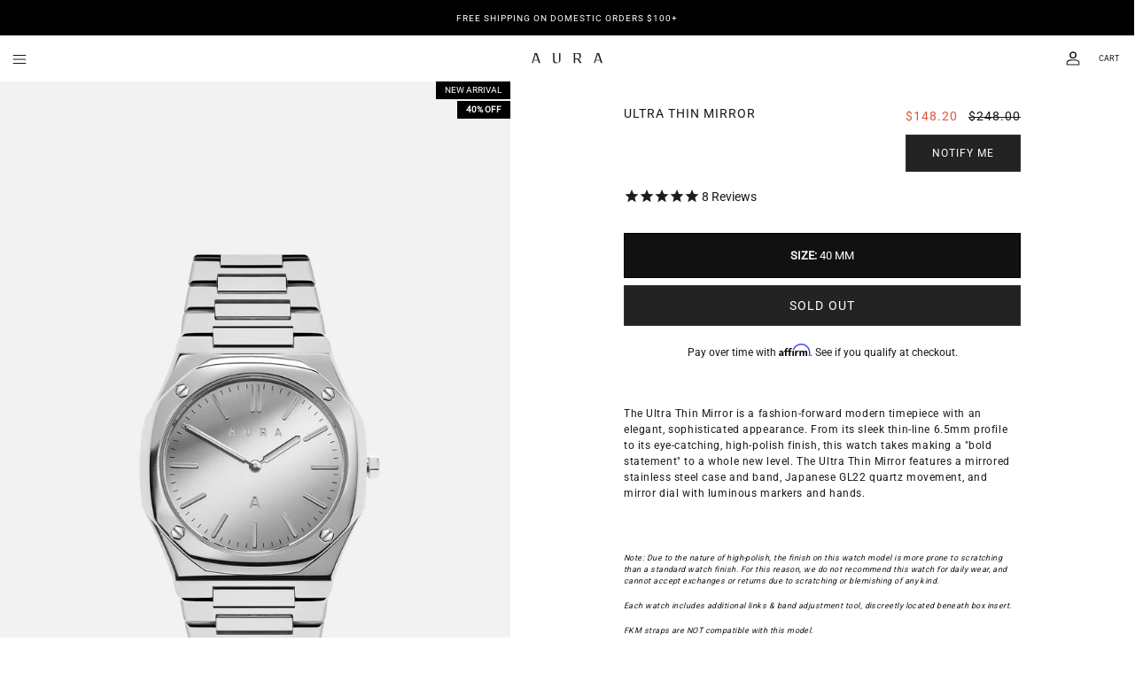

--- FILE ---
content_type: text/html; charset=utf-8
request_url: https://aura.watch/collections/ultra-thin/products/ultra-thin-mirror
body_size: 37940
content:
<!doctype html>
<html class="no-js" lang="en" dir="ltr">
<head><meta charset="utf-8">
<meta name="viewport" content="width=device-width,initial-scale=1">
<title>Ultra Thin Mirror &ndash; AURA</title><link rel="canonical" href="https://aura.watch/products/ultra-thin-mirror"><link rel="icon" href="//aura.watch/cdn/shop/files/3_89296bd1-ad6c-40e5-b532-b71ed7293f70.jpg?crop=center&height=48&v=1756160570&width=48" type="image/jpg">
  <link rel="apple-touch-icon" href="//aura.watch/cdn/shop/files/3_89296bd1-ad6c-40e5-b532-b71ed7293f70.jpg?crop=center&height=180&v=1756160570&width=180"><meta name="description" content="The Ultra Thin Mirror is a fashion-forward modern timepiece with an elegant, sophisticated appearance. From its sleek thin-line 6.5mm profile to its eye-catching, high-polish finish, this watch takes making a &quot;bold statement&quot; to a whole new level. The Ultra Thin Mirror features a mirrored stainless steel case and band,"><meta property="og:site_name" content="AURA">
<meta property="og:url" content="https://aura.watch/products/ultra-thin-mirror">
<meta property="og:title" content="Ultra Thin Mirror">
<meta property="og:type" content="product">
<meta property="og:description" content="The Ultra Thin Mirror is a fashion-forward modern timepiece with an elegant, sophisticated appearance. From its sleek thin-line 6.5mm profile to its eye-catching, high-polish finish, this watch takes making a &quot;bold statement&quot; to a whole new level. The Ultra Thin Mirror features a mirrored stainless steel case and band,"><meta property="og:image" content="http://aura.watch/cdn/shop/files/ShineSteelLinkSilverMirrorRounded40mm.jpg?crop=center&height=1200&v=1741735684&width=1200">
  <meta property="og:image:secure_url" content="https://aura.watch/cdn/shop/files/ShineSteelLinkSilverMirrorRounded40mm.jpg?crop=center&height=1200&v=1741735684&width=1200">
  <meta property="og:image:width" content="1866">
  <meta property="og:image:height" content="2800"><meta property="og:price:amount" content="148.20">
  <meta property="og:price:currency" content="USD"><meta name="twitter:card" content="summary_large_image">
<meta name="twitter:title" content="Ultra Thin Mirror">
<meta name="twitter:description" content="The Ultra Thin Mirror is a fashion-forward modern timepiece with an elegant, sophisticated appearance. From its sleek thin-line 6.5mm profile to its eye-catching, high-polish finish, this watch takes making a &quot;bold statement&quot; to a whole new level. The Ultra Thin Mirror features a mirrored stainless steel case and band,">
<style>@font-face {
  font-family: Roboto;
  font-weight: 400;
  font-style: normal;
  font-display: fallback;
  src: url("//aura.watch/cdn/fonts/roboto/roboto_n4.2019d890f07b1852f56ce63ba45b2db45d852cba.woff2") format("woff2"),
       url("//aura.watch/cdn/fonts/roboto/roboto_n4.238690e0007583582327135619c5f7971652fa9d.woff") format("woff");
}
:root {
  --page-container-width:          2200px;
  --reading-container-width:       720px;
  --divider-opacity:               0.14;
  --gutter-large:                  30px;
  --gutter-desktop:                20px;
  --gutter-mobile:                 16px;
  --section-padding:               50px;
  --larger-section-padding:        80px;
  --larger-section-padding-mobile: 60px;
  --largest-section-padding:       110px;
  --aos-animate-duration:          0.6s;

  --base-font-family:              Helvetica, Arial, sans-serif;
  --base-font-weight:              400;
  --base-font-style:               normal;
  --heading-font-family:           Helvetica, Arial, sans-serif;
  --heading-font-weight:           400;
  --heading-font-style:            normal;
  --heading-font-letter-spacing:   normal;
  --logo-font-family:              Roboto, sans-serif;
  --logo-font-weight:              400;
  --logo-font-style:               normal;
  --nav-font-family:               Helvetica, Arial, sans-serif;
  --nav-font-weight:               400;
  --nav-font-style:                normal;

  --base-text-size:14px;
  --base-line-height:              1.6;
  --input-text-size:16px;
  --smaller-text-size-1:11px;
  --smaller-text-size-2:14px;
  --smaller-text-size-3:11px;
  --smaller-text-size-4:10px;
  --larger-text-size:30px;
  --super-large-text-size:53px;
  --super-large-mobile-text-size:24px;
  --larger-mobile-text-size:24px;
  --logo-text-size:24px;--btn-letter-spacing: 0.08em;
    --btn-text-transform: uppercase;
    --button-text-size: 12px;
    --quickbuy-button-text-size: 12;
    --small-feature-link-font-size: 0.75em;
    --input-btn-padding-top:             1.2em;
    --input-btn-padding-bottom:          1.2em;--heading-text-transform:uppercase;
  --nav-text-size:                      14px;
  --mobile-menu-font-weight:            600;

  --body-bg-color:                      255 255 255;
  --bg-color:                           255 255 255;
  --body-text-color:                    23 23 23;
  --text-color:                         23 23 23;

  --header-text-col:                    #171717;--header-text-hover-col:             var(--main-nav-link-hover-col);--header-bg-col:                     #ffffff;
  --heading-color:                     23 23 23;
  --body-heading-color:                23 23 23;
  --heading-divider-col:               #e2e2e2;

  --logo-col:                          #171717;
  --main-nav-bg:                       #ffffff;
  --main-nav-link-col:                 #676869;
  --main-nav-link-hover-col:           #171717;
  --main-nav-link-featured-col:        #df5641;

  --link-color:                        23 23 23;
  --body-link-color:                   23 23 23;

  --btn-bg-color:                        35 35 35;
  --btn-bg-hover-color:                  0 0 0;
  --btn-border-color:                    35 35 35;
  --btn-border-hover-color:              0 0 0;
  --btn-text-color:                      255 255 255;
  --btn-text-hover-color:                255 255 255;--btn-alt-bg-color:                    255 255 255;
  --btn-alt-text-color:                  35 35 35;
  --btn-alt-border-color:                35 35 35;
  --btn-alt-border-hover-color:          35 35 35;--btn-ter-bg-color:                    235 235 235;
  --btn-ter-text-color:                  0 0 0;
  --btn-ter-bg-hover-color:              35 35 35;
  --btn-ter-text-hover-color:            255 255 255;--btn-border-radius: 0;--color-scheme-default:                             #ffffff;
  --color-scheme-default-color:                       255 255 255;
  --color-scheme-default-text-color:                  23 23 23;
  --color-scheme-default-head-color:                  23 23 23;
  --color-scheme-default-link-color:                  23 23 23;
  --color-scheme-default-btn-text-color:              255 255 255;
  --color-scheme-default-btn-text-hover-color:        255 255 255;
  --color-scheme-default-btn-bg-color:                35 35 35;
  --color-scheme-default-btn-bg-hover-color:          0 0 0;
  --color-scheme-default-btn-border-color:            35 35 35;
  --color-scheme-default-btn-border-hover-color:      0 0 0;
  --color-scheme-default-btn-alt-text-color:          35 35 35;
  --color-scheme-default-btn-alt-bg-color:            255 255 255;
  --color-scheme-default-btn-alt-border-color:        35 35 35;
  --color-scheme-default-btn-alt-border-hover-color:  35 35 35;

  --color-scheme-1:                             #f7f7f8;
  --color-scheme-1-color:                       247 247 248;
  --color-scheme-1-text-color:                  103 104 105;
  --color-scheme-1-head-color:                  23 23 23;
  --color-scheme-1-link-color:                  23 23 23;
  --color-scheme-1-btn-text-color:              255 255 255;
  --color-scheme-1-btn-text-hover-color:        255 255 255;
  --color-scheme-1-btn-bg-color:                35 35 35;
  --color-scheme-1-btn-bg-hover-color:          0 0 0;
  --color-scheme-1-btn-border-color:            35 35 35;
  --color-scheme-1-btn-border-hover-color:      0 0 0;
  --color-scheme-1-btn-alt-text-color:          35 35 35;
  --color-scheme-1-btn-alt-bg-color:            255 255 255;
  --color-scheme-1-btn-alt-border-color:        35 35 35;
  --color-scheme-1-btn-alt-border-hover-color:  35 35 35;

  --color-scheme-2:                             #232323;
  --color-scheme-2-color:                       35 35 35;
  --color-scheme-2-text-color:                  255 255 255;
  --color-scheme-2-head-color:                  255 255 255;
  --color-scheme-2-link-color:                  255 255 255;
  --color-scheme-2-btn-text-color:              23 23 23;
  --color-scheme-2-btn-text-hover-color:        23 23 23;
  --color-scheme-2-btn-bg-color:                255 255 255;
  --color-scheme-2-btn-bg-hover-color:          226 226 226;
  --color-scheme-2-btn-border-color:            255 255 255;
  --color-scheme-2-btn-border-hover-color:      226 226 226;
  --color-scheme-2-btn-alt-text-color:          23 23 23;
  --color-scheme-2-btn-alt-bg-color:            255 255 255;
  --color-scheme-2-btn-alt-border-color:        23 23 23;
  --color-scheme-2-btn-alt-border-hover-color:  23 23 23;

  /* Shop Pay payment terms */
  --payment-terms-background-color:    #ffffff;--quickbuy-bg: 247 247 248;--body-input-background-color:       rgb(var(--body-bg-color));
  --input-background-color:            rgb(var(--body-bg-color));
  --body-input-text-color:             var(--body-text-color);
  --input-text-color:                  var(--body-text-color);
  --body-input-border-color:           rgb(197, 197, 197);
  --input-border-color:                rgb(197, 197, 197);
  --input-border-color-hover:          rgb(127, 127, 127);
  --input-border-color-active:         rgb(23, 23, 23);

  --swatch-cross-svg:                  url("data:image/svg+xml,%3Csvg xmlns='http://www.w3.org/2000/svg' width='240' height='240' viewBox='0 0 24 24' fill='none' stroke='rgb(197, 197, 197)' stroke-width='0.09' preserveAspectRatio='none' %3E%3Cline x1='24' y1='0' x2='0' y2='24'%3E%3C/line%3E%3C/svg%3E");
  --swatch-cross-hover:                url("data:image/svg+xml,%3Csvg xmlns='http://www.w3.org/2000/svg' width='240' height='240' viewBox='0 0 24 24' fill='none' stroke='rgb(127, 127, 127)' stroke-width='0.09' preserveAspectRatio='none' %3E%3Cline x1='24' y1='0' x2='0' y2='24'%3E%3C/line%3E%3C/svg%3E");
  --swatch-cross-active:               url("data:image/svg+xml,%3Csvg xmlns='http://www.w3.org/2000/svg' width='240' height='240' viewBox='0 0 24 24' fill='none' stroke='rgb(23, 23, 23)' stroke-width='0.09' preserveAspectRatio='none' %3E%3Cline x1='24' y1='0' x2='0' y2='24'%3E%3C/line%3E%3C/svg%3E");

  --footer-divider-col:                #e4e4e4;
  --footer-text-col:                   103 104 105;
  --footer-heading-col:                23 23 23;
  --footer-bg:                         #f7f7f8;--product-label-overlay-justify: flex-start;--product-label-overlay-align: flex-start;--product-label-overlay-reduction-text:   #ffffff;
  --product-label-overlay-reduction-bg:     #b33323;
  --product-label-overlay-stock-text:       #ffffff;
  --product-label-overlay-stock-bg:         #4c4c4b;
  --product-label-overlay-new-text:         #808284;
  --product-label-overlay-new-bg:           #ffffff;
  --product-label-overlay-meta-text:        #171717;
  --product-label-overlay-meta-bg:          #66ff65;
  --product-label-sale-text:                #df5641;
  --product-label-sold-text:                #171717;
  --product-label-preorder-text:            #60a57e;

  --product-block-crop-align:               center;

  
  --product-block-price-align:              flex-start;
  --product-block-price-item-margin-start:  initial;
  --product-block-price-item-margin-end:    .5rem;
  

  --collection-block-image-position:   center center;

  --swatch-picker-image-size:          70px;
  --swatch-crop-align:                 center center;

  --image-overlay-text-color:          255 255 255;--image-overlay-bg:                  rgba(23, 23, 23, 0.12);
  --image-overlay-shadow-start:        rgb(0 0 0 / 0.16);
  --image-overlay-box-opacity:         1.0;--product-inventory-ok-box-color:            #f2faf0;
  --product-inventory-ok-text-color:           #108043;
  --product-inventory-ok-icon-box-fill-color:  #fff;
  --product-inventory-low-box-color:           #fcf1cd;
  --product-inventory-low-text-color:          #dd9a1a;
  --product-inventory-low-icon-box-fill-color: #fff;
  --product-inventory-low-text-color-channels: 16, 128, 67;
  --product-inventory-ok-text-color-channels:  221, 154, 26;

  --rating-star-color: 246 165 41;--overlay-align-left: start;
    --overlay-align-right: end;}html[dir=rtl] {
  --overlay-right-text-m-left: 0;
  --overlay-right-text-m-right: auto;
  --overlay-left-shadow-left-left: 15%;
  --overlay-left-shadow-left-right: -50%;
  --overlay-left-shadow-right-left: -85%;
  --overlay-left-shadow-right-right: 0;
}.image-overlay--bg-box .text-overlay .text-overlay__text {
    --image-overlay-box-bg: 255 255 255;
    --heading-color: var(--body-heading-color);
    --text-color: var(--body-text-color);
    --link-color: var(--body-link-color);
  }::selection {
    background: rgb(var(--body-heading-color));
    color: rgb(var(--body-bg-color));
  }
  ::-moz-selection {
    background: rgb(var(--body-heading-color));
    color: rgb(var(--body-bg-color));
  }.use-color-scheme--default {
  --product-label-sale-text:           #df5641;
  --product-label-sold-text:           #171717;
  --product-label-preorder-text:       #60a57e;
  --input-background-color:            rgb(var(--body-bg-color));
  --input-text-color:                  var(--body-input-text-color);
  --input-border-color:                rgb(197, 197, 197);
  --input-border-color-hover:          rgb(127, 127, 127);
  --input-border-color-active:         rgb(23, 23, 23);
}</style>

  <link href="//aura.watch/cdn/shop/t/36/assets/main.css?v=101933138884820220601754067801" rel="stylesheet" type="text/css" media="all" />
  <link href="//aura.watch/cdn/shop/t/36/assets/custom.css?v=5917561437137314561754429990" rel="stylesheet" type="text/css" media="all" />
<script>
    document.documentElement.className = document.documentElement.className.replace('no-js', 'js');

    window.theme = {
      info: {
        name: 'Symmetry',
        version: '7.4.0'
      },
      device: {
        hasTouch: window.matchMedia('(any-pointer: coarse)').matches,
        hasHover: window.matchMedia('(hover: hover)').matches
      },
      mediaQueries: {
        md: '(min-width: 768px)',
        productMediaCarouselBreak: '(min-width: 1041px)'
      },
      routes: {
        base: 'https://aura.watch',
        cart: '/cart',
        cartAdd: '/cart/add.js',
        cartUpdate: '/cart/update.js',
        predictiveSearch: '/search/suggest'
      },
      strings: {
        cartTermsConfirmation: "You must agree to the terms and conditions before continuing.",
        cartItemsQuantityError: "You can only add [QUANTITY] of this item to your cart.",
        generalSearchViewAll: "View all search results",
        noStock: "Sold out",
        noVariant: "Unavailable",
        productsProductChooseA: "Choose a",
        generalSearchPages: "Pages",
        generalSearchNoResultsWithoutTerms: "Sorry, we couldnʼt find any results",
        shippingCalculator: {
          singleRate: "There is one shipping rate for this destination:",
          multipleRates: "There are multiple shipping rates for this destination:",
          noRates: "We do not ship to this destination."
        }
      },
      settings: {
        moneyWithCurrencyFormat: "${{amount}} USD",
        cartType: "drawer",
        afterAddToCart: "drawer",
        quickbuyStyle: "off",
        externalLinksNewTab: true,
        internalLinksSmoothScroll: true
      }
    }

    theme.inlineNavigationCheck = function() {
      var pageHeader = document.querySelector('.pageheader'),
          inlineNavContainer = pageHeader.querySelector('.logo-area__left__inner'),
          inlineNav = inlineNavContainer.querySelector('.navigation--left');
      if (inlineNav && getComputedStyle(inlineNav).display != 'none') {
        var inlineMenuCentered = document.querySelector('.pageheader--layout-inline-menu-center'),
            logoContainer = document.querySelector('.logo-area__middle__inner');
        if(inlineMenuCentered) {
          var rightWidth = document.querySelector('.logo-area__right__inner').clientWidth,
              middleWidth = logoContainer.clientWidth,
              logoArea = document.querySelector('.logo-area'),
              computedLogoAreaStyle = getComputedStyle(logoArea),
              logoAreaInnerWidth = logoArea.clientWidth - Math.ceil(parseFloat(computedLogoAreaStyle.paddingLeft)) - Math.ceil(parseFloat(computedLogoAreaStyle.paddingRight)),
              availableNavWidth = logoAreaInnerWidth - Math.max(rightWidth, middleWidth) * 2 - 40;
          inlineNavContainer.style.maxWidth = availableNavWidth + 'px';
        }

        var firstInlineNavLink = inlineNav.querySelector('.navigation__item:first-child'),
            lastInlineNavLink = inlineNav.querySelector('.navigation__item:last-child');
        if (lastInlineNavLink) {
          var inlineNavWidth = null;
          if(document.querySelector('html[dir=rtl]')) {
            inlineNavWidth = firstInlineNavLink.offsetLeft - lastInlineNavLink.offsetLeft + firstInlineNavLink.offsetWidth;
          } else {
            inlineNavWidth = lastInlineNavLink.offsetLeft - firstInlineNavLink.offsetLeft + lastInlineNavLink.offsetWidth;
          }
          if (inlineNavContainer.offsetWidth >= inlineNavWidth) {
            pageHeader.classList.add('pageheader--layout-inline-permitted');
            var tallLogo = logoContainer.clientHeight > lastInlineNavLink.clientHeight + 20;
            if (tallLogo) {
              inlineNav.classList.add('navigation--tight-underline');
            } else {
              inlineNav.classList.remove('navigation--tight-underline');
            }
          } else {
            pageHeader.classList.remove('pageheader--layout-inline-permitted');
          }
        }
      }
    };

    theme.setInitialHeaderHeightProperty = () => {
      const section = document.querySelector('.section-header');
      if (section) {
        document.documentElement.style.setProperty('--theme-header-height', Math.ceil(section.clientHeight) + 'px');
      }
    };
  </script>

  <script src="//aura.watch/cdn/shop/t/36/assets/main.js?v=149942351914349277711746216567" defer></script>
    <script src="//aura.watch/cdn/shop/t/36/assets/animate-on-scroll.js?v=15249566486942820451744307364" defer></script>
    <link href="//aura.watch/cdn/shop/t/36/assets/animate-on-scroll.css?v=116824741000487223811744307364" rel="stylesheet" type="text/css" media="all" />
  

  <script>window.performance && window.performance.mark && window.performance.mark('shopify.content_for_header.start');</script><meta name="google-site-verification" content="7xvZdwIkCGE6AUUyFFKH2aroH1Qz45f7au8Y6xdvIm4">
<meta name="facebook-domain-verification" content="5pted351ocmngesd8a3de8ko54ydmu">
<meta id="shopify-digital-wallet" name="shopify-digital-wallet" content="/68744839442/digital_wallets/dialog">
<meta name="shopify-checkout-api-token" content="4f02a0ea3c914bcc4a696a9a3d7c2e00">
<meta id="in-context-paypal-metadata" data-shop-id="68744839442" data-venmo-supported="false" data-environment="production" data-locale="en_US" data-paypal-v4="true" data-currency="USD">
<link rel="alternate" type="application/json+oembed" href="https://aura.watch/products/ultra-thin-mirror.oembed">
<script async="async" src="/checkouts/internal/preloads.js?locale=en-US"></script>
<link rel="preconnect" href="https://shop.app" crossorigin="anonymous">
<script async="async" src="https://shop.app/checkouts/internal/preloads.js?locale=en-US&shop_id=68744839442" crossorigin="anonymous"></script>
<script id="apple-pay-shop-capabilities" type="application/json">{"shopId":68744839442,"countryCode":"US","currencyCode":"USD","merchantCapabilities":["supports3DS"],"merchantId":"gid:\/\/shopify\/Shop\/68744839442","merchantName":"AURA","requiredBillingContactFields":["postalAddress","email","phone"],"requiredShippingContactFields":["postalAddress","email","phone"],"shippingType":"shipping","supportedNetworks":["visa","masterCard","amex","discover","elo","jcb"],"total":{"type":"pending","label":"AURA","amount":"1.00"},"shopifyPaymentsEnabled":true,"supportsSubscriptions":true}</script>
<script id="shopify-features" type="application/json">{"accessToken":"4f02a0ea3c914bcc4a696a9a3d7c2e00","betas":["rich-media-storefront-analytics"],"domain":"aura.watch","predictiveSearch":true,"shopId":68744839442,"locale":"en"}</script>
<script>var Shopify = Shopify || {};
Shopify.shop = "theaurawatch.myshopify.com";
Shopify.locale = "en";
Shopify.currency = {"active":"USD","rate":"1.0"};
Shopify.country = "US";
Shopify.theme = {"name":"AURA 2.0","id":177862607122,"schema_name":"Symmetry","schema_version":"7.4.0","theme_store_id":null,"role":"main"};
Shopify.theme.handle = "null";
Shopify.theme.style = {"id":null,"handle":null};
Shopify.cdnHost = "aura.watch/cdn";
Shopify.routes = Shopify.routes || {};
Shopify.routes.root = "/";</script>
<script type="module">!function(o){(o.Shopify=o.Shopify||{}).modules=!0}(window);</script>
<script>!function(o){function n(){var o=[];function n(){o.push(Array.prototype.slice.apply(arguments))}return n.q=o,n}var t=o.Shopify=o.Shopify||{};t.loadFeatures=n(),t.autoloadFeatures=n()}(window);</script>
<script>
  window.ShopifyPay = window.ShopifyPay || {};
  window.ShopifyPay.apiHost = "shop.app\/pay";
  window.ShopifyPay.redirectState = null;
</script>
<script id="shop-js-analytics" type="application/json">{"pageType":"product"}</script>
<script defer="defer" async type="module" src="//aura.watch/cdn/shopifycloud/shop-js/modules/v2/client.init-shop-cart-sync_BdyHc3Nr.en.esm.js"></script>
<script defer="defer" async type="module" src="//aura.watch/cdn/shopifycloud/shop-js/modules/v2/chunk.common_Daul8nwZ.esm.js"></script>
<script type="module">
  await import("//aura.watch/cdn/shopifycloud/shop-js/modules/v2/client.init-shop-cart-sync_BdyHc3Nr.en.esm.js");
await import("//aura.watch/cdn/shopifycloud/shop-js/modules/v2/chunk.common_Daul8nwZ.esm.js");

  window.Shopify.SignInWithShop?.initShopCartSync?.({"fedCMEnabled":true,"windoidEnabled":true});

</script>
<script>
  window.Shopify = window.Shopify || {};
  if (!window.Shopify.featureAssets) window.Shopify.featureAssets = {};
  window.Shopify.featureAssets['shop-js'] = {"shop-cart-sync":["modules/v2/client.shop-cart-sync_QYOiDySF.en.esm.js","modules/v2/chunk.common_Daul8nwZ.esm.js"],"init-fed-cm":["modules/v2/client.init-fed-cm_DchLp9rc.en.esm.js","modules/v2/chunk.common_Daul8nwZ.esm.js"],"shop-button":["modules/v2/client.shop-button_OV7bAJc5.en.esm.js","modules/v2/chunk.common_Daul8nwZ.esm.js"],"init-windoid":["modules/v2/client.init-windoid_DwxFKQ8e.en.esm.js","modules/v2/chunk.common_Daul8nwZ.esm.js"],"shop-cash-offers":["modules/v2/client.shop-cash-offers_DWtL6Bq3.en.esm.js","modules/v2/chunk.common_Daul8nwZ.esm.js","modules/v2/chunk.modal_CQq8HTM6.esm.js"],"shop-toast-manager":["modules/v2/client.shop-toast-manager_CX9r1SjA.en.esm.js","modules/v2/chunk.common_Daul8nwZ.esm.js"],"init-shop-email-lookup-coordinator":["modules/v2/client.init-shop-email-lookup-coordinator_UhKnw74l.en.esm.js","modules/v2/chunk.common_Daul8nwZ.esm.js"],"pay-button":["modules/v2/client.pay-button_DzxNnLDY.en.esm.js","modules/v2/chunk.common_Daul8nwZ.esm.js"],"avatar":["modules/v2/client.avatar_BTnouDA3.en.esm.js"],"init-shop-cart-sync":["modules/v2/client.init-shop-cart-sync_BdyHc3Nr.en.esm.js","modules/v2/chunk.common_Daul8nwZ.esm.js"],"shop-login-button":["modules/v2/client.shop-login-button_D8B466_1.en.esm.js","modules/v2/chunk.common_Daul8nwZ.esm.js","modules/v2/chunk.modal_CQq8HTM6.esm.js"],"init-customer-accounts-sign-up":["modules/v2/client.init-customer-accounts-sign-up_C8fpPm4i.en.esm.js","modules/v2/client.shop-login-button_D8B466_1.en.esm.js","modules/v2/chunk.common_Daul8nwZ.esm.js","modules/v2/chunk.modal_CQq8HTM6.esm.js"],"init-shop-for-new-customer-accounts":["modules/v2/client.init-shop-for-new-customer-accounts_CVTO0Ztu.en.esm.js","modules/v2/client.shop-login-button_D8B466_1.en.esm.js","modules/v2/chunk.common_Daul8nwZ.esm.js","modules/v2/chunk.modal_CQq8HTM6.esm.js"],"init-customer-accounts":["modules/v2/client.init-customer-accounts_dRgKMfrE.en.esm.js","modules/v2/client.shop-login-button_D8B466_1.en.esm.js","modules/v2/chunk.common_Daul8nwZ.esm.js","modules/v2/chunk.modal_CQq8HTM6.esm.js"],"shop-follow-button":["modules/v2/client.shop-follow-button_CkZpjEct.en.esm.js","modules/v2/chunk.common_Daul8nwZ.esm.js","modules/v2/chunk.modal_CQq8HTM6.esm.js"],"lead-capture":["modules/v2/client.lead-capture_BntHBhfp.en.esm.js","modules/v2/chunk.common_Daul8nwZ.esm.js","modules/v2/chunk.modal_CQq8HTM6.esm.js"],"checkout-modal":["modules/v2/client.checkout-modal_CfxcYbTm.en.esm.js","modules/v2/chunk.common_Daul8nwZ.esm.js","modules/v2/chunk.modal_CQq8HTM6.esm.js"],"shop-login":["modules/v2/client.shop-login_Da4GZ2H6.en.esm.js","modules/v2/chunk.common_Daul8nwZ.esm.js","modules/v2/chunk.modal_CQq8HTM6.esm.js"],"payment-terms":["modules/v2/client.payment-terms_MV4M3zvL.en.esm.js","modules/v2/chunk.common_Daul8nwZ.esm.js","modules/v2/chunk.modal_CQq8HTM6.esm.js"]};
</script>
<script>(function() {
  var isLoaded = false;
  function asyncLoad() {
    if (isLoaded) return;
    isLoaded = true;
    var urls = ["https:\/\/cdn1.stamped.io\/files\/widget.min.js?shop=theaurawatch.myshopify.com","https:\/\/pvc-app.herokuapp.com\/get_script\/9b5225163ed911ef86afeab1eee01022.js?shop=theaurawatch.myshopify.com","https:\/\/cdn.attn.tv\/aurawatch\/dtag.js?shop=theaurawatch.myshopify.com","https:\/\/cdn.shopify.com\/s\/files\/1\/0687\/4483\/9442\/t\/18\/assets\/affirmShopify.js?v=1749583131\u0026shop=theaurawatch.myshopify.com","https:\/\/s3.eu-west-1.amazonaws.com\/production-klarna-il-shopify-osm\/7bec47374bc1cb6b6338dfd4d69e7bffd4f4b70b\/theaurawatch.myshopify.com-1754429068714.js?shop=theaurawatch.myshopify.com"];
    for (var i = 0; i < urls.length; i++) {
      var s = document.createElement('script');
      s.type = 'text/javascript';
      s.async = true;
      s.src = urls[i];
      var x = document.getElementsByTagName('script')[0];
      x.parentNode.insertBefore(s, x);
    }
  };
  if(window.attachEvent) {
    window.attachEvent('onload', asyncLoad);
  } else {
    window.addEventListener('load', asyncLoad, false);
  }
})();</script>
<script id="__st">var __st={"a":68744839442,"offset":-21600,"reqid":"2ef85ff4-2686-461f-967e-21015cccabe5-1768982076","pageurl":"aura.watch\/collections\/ultra-thin\/products\/ultra-thin-mirror","u":"e55099923bd5","p":"product","rtyp":"product","rid":9070324351250};</script>
<script>window.ShopifyPaypalV4VisibilityTracking = true;</script>
<script id="form-persister">!function(){'use strict';const t='contact',e='new_comment',n=[[t,t],['blogs',e],['comments',e],[t,'customer']],o='password',r='form_key',c=['recaptcha-v3-token','g-recaptcha-response','h-captcha-response',o],s=()=>{try{return window.sessionStorage}catch{return}},i='__shopify_v',u=t=>t.elements[r],a=function(){const t=[...n].map((([t,e])=>`form[action*='/${t}']:not([data-nocaptcha='true']) input[name='form_type'][value='${e}']`)).join(',');var e;return e=t,()=>e?[...document.querySelectorAll(e)].map((t=>t.form)):[]}();function m(t){const e=u(t);a().includes(t)&&(!e||!e.value)&&function(t){try{if(!s())return;!function(t){const e=s();if(!e)return;const n=u(t);if(!n)return;const o=n.value;o&&e.removeItem(o)}(t);const e=Array.from(Array(32),(()=>Math.random().toString(36)[2])).join('');!function(t,e){u(t)||t.append(Object.assign(document.createElement('input'),{type:'hidden',name:r})),t.elements[r].value=e}(t,e),function(t,e){const n=s();if(!n)return;const r=[...t.querySelectorAll(`input[type='${o}']`)].map((({name:t})=>t)),u=[...c,...r],a={};for(const[o,c]of new FormData(t).entries())u.includes(o)||(a[o]=c);n.setItem(e,JSON.stringify({[i]:1,action:t.action,data:a}))}(t,e)}catch(e){console.error('failed to persist form',e)}}(t)}const f=t=>{if('true'===t.dataset.persistBound)return;const e=function(t,e){const n=function(t){return'function'==typeof t.submit?t.submit:HTMLFormElement.prototype.submit}(t).bind(t);return function(){let t;return()=>{t||(t=!0,(()=>{try{e(),n()}catch(t){(t=>{console.error('form submit failed',t)})(t)}})(),setTimeout((()=>t=!1),250))}}()}(t,(()=>{m(t)}));!function(t,e){if('function'==typeof t.submit&&'function'==typeof e)try{t.submit=e}catch{}}(t,e),t.addEventListener('submit',(t=>{t.preventDefault(),e()})),t.dataset.persistBound='true'};!function(){function t(t){const e=(t=>{const e=t.target;return e instanceof HTMLFormElement?e:e&&e.form})(t);e&&m(e)}document.addEventListener('submit',t),document.addEventListener('DOMContentLoaded',(()=>{const e=a();for(const t of e)f(t);var n;n=document.body,new window.MutationObserver((t=>{for(const e of t)if('childList'===e.type&&e.addedNodes.length)for(const t of e.addedNodes)1===t.nodeType&&'FORM'===t.tagName&&a().includes(t)&&f(t)})).observe(n,{childList:!0,subtree:!0,attributes:!1}),document.removeEventListener('submit',t)}))}()}();</script>
<script integrity="sha256-4kQ18oKyAcykRKYeNunJcIwy7WH5gtpwJnB7kiuLZ1E=" data-source-attribution="shopify.loadfeatures" defer="defer" src="//aura.watch/cdn/shopifycloud/storefront/assets/storefront/load_feature-a0a9edcb.js" crossorigin="anonymous"></script>
<script crossorigin="anonymous" defer="defer" src="//aura.watch/cdn/shopifycloud/storefront/assets/shopify_pay/storefront-65b4c6d7.js?v=20250812"></script>
<script data-source-attribution="shopify.dynamic_checkout.dynamic.init">var Shopify=Shopify||{};Shopify.PaymentButton=Shopify.PaymentButton||{isStorefrontPortableWallets:!0,init:function(){window.Shopify.PaymentButton.init=function(){};var t=document.createElement("script");t.src="https://aura.watch/cdn/shopifycloud/portable-wallets/latest/portable-wallets.en.js",t.type="module",document.head.appendChild(t)}};
</script>
<script data-source-attribution="shopify.dynamic_checkout.buyer_consent">
  function portableWalletsHideBuyerConsent(e){var t=document.getElementById("shopify-buyer-consent"),n=document.getElementById("shopify-subscription-policy-button");t&&n&&(t.classList.add("hidden"),t.setAttribute("aria-hidden","true"),n.removeEventListener("click",e))}function portableWalletsShowBuyerConsent(e){var t=document.getElementById("shopify-buyer-consent"),n=document.getElementById("shopify-subscription-policy-button");t&&n&&(t.classList.remove("hidden"),t.removeAttribute("aria-hidden"),n.addEventListener("click",e))}window.Shopify?.PaymentButton&&(window.Shopify.PaymentButton.hideBuyerConsent=portableWalletsHideBuyerConsent,window.Shopify.PaymentButton.showBuyerConsent=portableWalletsShowBuyerConsent);
</script>
<script data-source-attribution="shopify.dynamic_checkout.cart.bootstrap">document.addEventListener("DOMContentLoaded",(function(){function t(){return document.querySelector("shopify-accelerated-checkout-cart, shopify-accelerated-checkout")}if(t())Shopify.PaymentButton.init();else{new MutationObserver((function(e,n){t()&&(Shopify.PaymentButton.init(),n.disconnect())})).observe(document.body,{childList:!0,subtree:!0})}}));
</script>
<link id="shopify-accelerated-checkout-styles" rel="stylesheet" media="screen" href="https://aura.watch/cdn/shopifycloud/portable-wallets/latest/accelerated-checkout-backwards-compat.css" crossorigin="anonymous">
<style id="shopify-accelerated-checkout-cart">
        #shopify-buyer-consent {
  margin-top: 1em;
  display: inline-block;
  width: 100%;
}

#shopify-buyer-consent.hidden {
  display: none;
}

#shopify-subscription-policy-button {
  background: none;
  border: none;
  padding: 0;
  text-decoration: underline;
  font-size: inherit;
  cursor: pointer;
}

#shopify-subscription-policy-button::before {
  box-shadow: none;
}

      </style>

<script>window.performance && window.performance.mark && window.performance.mark('shopify.content_for_header.end');</script>
<!-- CC Custom Head Start --><!-- CC Custom Head End --><style>
    body {
      font-family: Proxima Nova,-apple-system,BlinkMacSystemFont,Segoe UI,Roboto,Helvetica,Arial,sans-serif,Apple Color Emoji,Segoe UI Emoji,Segoe UI Symbol;
    }
  </style>
<script src="https://cdn.shopify.com/extensions/c1eb4680-ad4e-49c3-898d-493ebb06e626/affirm-pay-over-time-messaging-9/assets/affirm-product-handler.js" type="text/javascript" defer="defer"></script>
<script src="https://cdn.shopify.com/extensions/6da6ffdd-cf2b-4a18-80e5-578ff81399ca/klarna-on-site-messaging-33/assets/index.js" type="text/javascript" defer="defer"></script>
<script src="https://cdn.shopify.com/extensions/c1eb4680-ad4e-49c3-898d-493ebb06e626/affirm-pay-over-time-messaging-9/assets/affirm-cart-drawer-embed-handler.js" type="text/javascript" defer="defer"></script>
<link href="https://monorail-edge.shopifysvc.com" rel="dns-prefetch">
<script>(function(){if ("sendBeacon" in navigator && "performance" in window) {try {var session_token_from_headers = performance.getEntriesByType('navigation')[0].serverTiming.find(x => x.name == '_s').description;} catch {var session_token_from_headers = undefined;}var session_cookie_matches = document.cookie.match(/_shopify_s=([^;]*)/);var session_token_from_cookie = session_cookie_matches && session_cookie_matches.length === 2 ? session_cookie_matches[1] : "";var session_token = session_token_from_headers || session_token_from_cookie || "";function handle_abandonment_event(e) {var entries = performance.getEntries().filter(function(entry) {return /monorail-edge.shopifysvc.com/.test(entry.name);});if (!window.abandonment_tracked && entries.length === 0) {window.abandonment_tracked = true;var currentMs = Date.now();var navigation_start = performance.timing.navigationStart;var payload = {shop_id: 68744839442,url: window.location.href,navigation_start,duration: currentMs - navigation_start,session_token,page_type: "product"};window.navigator.sendBeacon("https://monorail-edge.shopifysvc.com/v1/produce", JSON.stringify({schema_id: "online_store_buyer_site_abandonment/1.1",payload: payload,metadata: {event_created_at_ms: currentMs,event_sent_at_ms: currentMs}}));}}window.addEventListener('pagehide', handle_abandonment_event);}}());</script>
<script id="web-pixels-manager-setup">(function e(e,d,r,n,o){if(void 0===o&&(o={}),!Boolean(null===(a=null===(i=window.Shopify)||void 0===i?void 0:i.analytics)||void 0===a?void 0:a.replayQueue)){var i,a;window.Shopify=window.Shopify||{};var t=window.Shopify;t.analytics=t.analytics||{};var s=t.analytics;s.replayQueue=[],s.publish=function(e,d,r){return s.replayQueue.push([e,d,r]),!0};try{self.performance.mark("wpm:start")}catch(e){}var l=function(){var e={modern:/Edge?\/(1{2}[4-9]|1[2-9]\d|[2-9]\d{2}|\d{4,})\.\d+(\.\d+|)|Firefox\/(1{2}[4-9]|1[2-9]\d|[2-9]\d{2}|\d{4,})\.\d+(\.\d+|)|Chrom(ium|e)\/(9{2}|\d{3,})\.\d+(\.\d+|)|(Maci|X1{2}).+ Version\/(15\.\d+|(1[6-9]|[2-9]\d|\d{3,})\.\d+)([,.]\d+|)( \(\w+\)|)( Mobile\/\w+|) Safari\/|Chrome.+OPR\/(9{2}|\d{3,})\.\d+\.\d+|(CPU[ +]OS|iPhone[ +]OS|CPU[ +]iPhone|CPU IPhone OS|CPU iPad OS)[ +]+(15[._]\d+|(1[6-9]|[2-9]\d|\d{3,})[._]\d+)([._]\d+|)|Android:?[ /-](13[3-9]|1[4-9]\d|[2-9]\d{2}|\d{4,})(\.\d+|)(\.\d+|)|Android.+Firefox\/(13[5-9]|1[4-9]\d|[2-9]\d{2}|\d{4,})\.\d+(\.\d+|)|Android.+Chrom(ium|e)\/(13[3-9]|1[4-9]\d|[2-9]\d{2}|\d{4,})\.\d+(\.\d+|)|SamsungBrowser\/([2-9]\d|\d{3,})\.\d+/,legacy:/Edge?\/(1[6-9]|[2-9]\d|\d{3,})\.\d+(\.\d+|)|Firefox\/(5[4-9]|[6-9]\d|\d{3,})\.\d+(\.\d+|)|Chrom(ium|e)\/(5[1-9]|[6-9]\d|\d{3,})\.\d+(\.\d+|)([\d.]+$|.*Safari\/(?![\d.]+ Edge\/[\d.]+$))|(Maci|X1{2}).+ Version\/(10\.\d+|(1[1-9]|[2-9]\d|\d{3,})\.\d+)([,.]\d+|)( \(\w+\)|)( Mobile\/\w+|) Safari\/|Chrome.+OPR\/(3[89]|[4-9]\d|\d{3,})\.\d+\.\d+|(CPU[ +]OS|iPhone[ +]OS|CPU[ +]iPhone|CPU IPhone OS|CPU iPad OS)[ +]+(10[._]\d+|(1[1-9]|[2-9]\d|\d{3,})[._]\d+)([._]\d+|)|Android:?[ /-](13[3-9]|1[4-9]\d|[2-9]\d{2}|\d{4,})(\.\d+|)(\.\d+|)|Mobile Safari.+OPR\/([89]\d|\d{3,})\.\d+\.\d+|Android.+Firefox\/(13[5-9]|1[4-9]\d|[2-9]\d{2}|\d{4,})\.\d+(\.\d+|)|Android.+Chrom(ium|e)\/(13[3-9]|1[4-9]\d|[2-9]\d{2}|\d{4,})\.\d+(\.\d+|)|Android.+(UC? ?Browser|UCWEB|U3)[ /]?(15\.([5-9]|\d{2,})|(1[6-9]|[2-9]\d|\d{3,})\.\d+)\.\d+|SamsungBrowser\/(5\.\d+|([6-9]|\d{2,})\.\d+)|Android.+MQ{2}Browser\/(14(\.(9|\d{2,})|)|(1[5-9]|[2-9]\d|\d{3,})(\.\d+|))(\.\d+|)|K[Aa][Ii]OS\/(3\.\d+|([4-9]|\d{2,})\.\d+)(\.\d+|)/},d=e.modern,r=e.legacy,n=navigator.userAgent;return n.match(d)?"modern":n.match(r)?"legacy":"unknown"}(),u="modern"===l?"modern":"legacy",c=(null!=n?n:{modern:"",legacy:""})[u],f=function(e){return[e.baseUrl,"/wpm","/b",e.hashVersion,"modern"===e.buildTarget?"m":"l",".js"].join("")}({baseUrl:d,hashVersion:r,buildTarget:u}),m=function(e){var d=e.version,r=e.bundleTarget,n=e.surface,o=e.pageUrl,i=e.monorailEndpoint;return{emit:function(e){var a=e.status,t=e.errorMsg,s=(new Date).getTime(),l=JSON.stringify({metadata:{event_sent_at_ms:s},events:[{schema_id:"web_pixels_manager_load/3.1",payload:{version:d,bundle_target:r,page_url:o,status:a,surface:n,error_msg:t},metadata:{event_created_at_ms:s}}]});if(!i)return console&&console.warn&&console.warn("[Web Pixels Manager] No Monorail endpoint provided, skipping logging."),!1;try{return self.navigator.sendBeacon.bind(self.navigator)(i,l)}catch(e){}var u=new XMLHttpRequest;try{return u.open("POST",i,!0),u.setRequestHeader("Content-Type","text/plain"),u.send(l),!0}catch(e){return console&&console.warn&&console.warn("[Web Pixels Manager] Got an unhandled error while logging to Monorail."),!1}}}}({version:r,bundleTarget:l,surface:e.surface,pageUrl:self.location.href,monorailEndpoint:e.monorailEndpoint});try{o.browserTarget=l,function(e){var d=e.src,r=e.async,n=void 0===r||r,o=e.onload,i=e.onerror,a=e.sri,t=e.scriptDataAttributes,s=void 0===t?{}:t,l=document.createElement("script"),u=document.querySelector("head"),c=document.querySelector("body");if(l.async=n,l.src=d,a&&(l.integrity=a,l.crossOrigin="anonymous"),s)for(var f in s)if(Object.prototype.hasOwnProperty.call(s,f))try{l.dataset[f]=s[f]}catch(e){}if(o&&l.addEventListener("load",o),i&&l.addEventListener("error",i),u)u.appendChild(l);else{if(!c)throw new Error("Did not find a head or body element to append the script");c.appendChild(l)}}({src:f,async:!0,onload:function(){if(!function(){var e,d;return Boolean(null===(d=null===(e=window.Shopify)||void 0===e?void 0:e.analytics)||void 0===d?void 0:d.initialized)}()){var d=window.webPixelsManager.init(e)||void 0;if(d){var r=window.Shopify.analytics;r.replayQueue.forEach((function(e){var r=e[0],n=e[1],o=e[2];d.publishCustomEvent(r,n,o)})),r.replayQueue=[],r.publish=d.publishCustomEvent,r.visitor=d.visitor,r.initialized=!0}}},onerror:function(){return m.emit({status:"failed",errorMsg:"".concat(f," has failed to load")})},sri:function(e){var d=/^sha384-[A-Za-z0-9+/=]+$/;return"string"==typeof e&&d.test(e)}(c)?c:"",scriptDataAttributes:o}),m.emit({status:"loading"})}catch(e){m.emit({status:"failed",errorMsg:(null==e?void 0:e.message)||"Unknown error"})}}})({shopId: 68744839442,storefrontBaseUrl: "https://aura.watch",extensionsBaseUrl: "https://extensions.shopifycdn.com/cdn/shopifycloud/web-pixels-manager",monorailEndpoint: "https://monorail-edge.shopifysvc.com/unstable/produce_batch",surface: "storefront-renderer",enabledBetaFlags: ["2dca8a86"],webPixelsConfigList: [{"id":"1196687634","configuration":"{\"env\":\"prod\"}","eventPayloadVersion":"v1","runtimeContext":"LAX","scriptVersion":"3dbd78f0aeeb2c473821a9db9e2dd54a","type":"APP","apiClientId":3977633,"privacyPurposes":["ANALYTICS","MARKETING"],"dataSharingAdjustments":{"protectedCustomerApprovalScopes":["read_customer_address","read_customer_email","read_customer_name","read_customer_personal_data","read_customer_phone"]}},{"id":"1114734866","configuration":"{\"pixelCode\":\"CU8S18BC77UB04H7L4RG\"}","eventPayloadVersion":"v1","runtimeContext":"STRICT","scriptVersion":"22e92c2ad45662f435e4801458fb78cc","type":"APP","apiClientId":4383523,"privacyPurposes":["ANALYTICS","MARKETING","SALE_OF_DATA"],"dataSharingAdjustments":{"protectedCustomerApprovalScopes":["read_customer_address","read_customer_email","read_customer_name","read_customer_personal_data","read_customer_phone"]}},{"id":"863600914","configuration":"{\"config\":\"{\\\"pixel_id\\\":\\\"G-YSFBDWDMRK\\\",\\\"target_country\\\":\\\"US\\\",\\\"gtag_events\\\":[{\\\"type\\\":\\\"search\\\",\\\"action_label\\\":[\\\"G-YSFBDWDMRK\\\",\\\"AW-11449393042\\\/JyNxCKzBrYAZEJK_v9Mq\\\"]},{\\\"type\\\":\\\"begin_checkout\\\",\\\"action_label\\\":[\\\"G-YSFBDWDMRK\\\",\\\"AW-11449393042\\\/IC3ZCLLBrYAZEJK_v9Mq\\\"]},{\\\"type\\\":\\\"view_item\\\",\\\"action_label\\\":[\\\"G-YSFBDWDMRK\\\",\\\"AW-11449393042\\\/nAORCKnBrYAZEJK_v9Mq\\\",\\\"MC-28QELE3DCY\\\"]},{\\\"type\\\":\\\"purchase\\\",\\\"action_label\\\":[\\\"G-YSFBDWDMRK\\\",\\\"AW-11449393042\\\/rW0zCKvArYAZEJK_v9Mq\\\",\\\"MC-28QELE3DCY\\\"]},{\\\"type\\\":\\\"page_view\\\",\\\"action_label\\\":[\\\"G-YSFBDWDMRK\\\",\\\"AW-11449393042\\\/QKlACK7ArYAZEJK_v9Mq\\\",\\\"MC-28QELE3DCY\\\"]},{\\\"type\\\":\\\"add_payment_info\\\",\\\"action_label\\\":[\\\"G-YSFBDWDMRK\\\",\\\"AW-11449393042\\\/7DwZCLXBrYAZEJK_v9Mq\\\"]},{\\\"type\\\":\\\"add_to_cart\\\",\\\"action_label\\\":[\\\"G-YSFBDWDMRK\\\",\\\"AW-11449393042\\\/O8ehCK_BrYAZEJK_v9Mq\\\"]}],\\\"enable_monitoring_mode\\\":false}\"}","eventPayloadVersion":"v1","runtimeContext":"OPEN","scriptVersion":"b2a88bafab3e21179ed38636efcd8a93","type":"APP","apiClientId":1780363,"privacyPurposes":[],"dataSharingAdjustments":{"protectedCustomerApprovalScopes":["read_customer_address","read_customer_email","read_customer_name","read_customer_personal_data","read_customer_phone"]}},{"id":"468353298","configuration":"{\"pixel_id\":\"1723011284831784\",\"pixel_type\":\"facebook_pixel\",\"metaapp_system_user_token\":\"-\"}","eventPayloadVersion":"v1","runtimeContext":"OPEN","scriptVersion":"ca16bc87fe92b6042fbaa3acc2fbdaa6","type":"APP","apiClientId":2329312,"privacyPurposes":["ANALYTICS","MARKETING","SALE_OF_DATA"],"dataSharingAdjustments":{"protectedCustomerApprovalScopes":["read_customer_address","read_customer_email","read_customer_name","read_customer_personal_data","read_customer_phone"]}},{"id":"79036690","eventPayloadVersion":"1","runtimeContext":"LAX","scriptVersion":"1","type":"CUSTOM","privacyPurposes":["ANALYTICS","MARKETING","SALE_OF_DATA"],"name":"Edge Tag "},{"id":"shopify-app-pixel","configuration":"{}","eventPayloadVersion":"v1","runtimeContext":"STRICT","scriptVersion":"0450","apiClientId":"shopify-pixel","type":"APP","privacyPurposes":["ANALYTICS","MARKETING"]},{"id":"shopify-custom-pixel","eventPayloadVersion":"v1","runtimeContext":"LAX","scriptVersion":"0450","apiClientId":"shopify-pixel","type":"CUSTOM","privacyPurposes":["ANALYTICS","MARKETING"]}],isMerchantRequest: false,initData: {"shop":{"name":"AURA","paymentSettings":{"currencyCode":"USD"},"myshopifyDomain":"theaurawatch.myshopify.com","countryCode":"US","storefrontUrl":"https:\/\/aura.watch"},"customer":null,"cart":null,"checkout":null,"productVariants":[{"price":{"amount":148.2,"currencyCode":"USD"},"product":{"title":"Ultra Thin Mirror","vendor":"AURA","id":"9070324351250","untranslatedTitle":"Ultra Thin Mirror","url":"\/products\/ultra-thin-mirror","type":""},"id":"48524425330962","image":{"src":"\/\/aura.watch\/cdn\/shop\/files\/ShineSteelLinkSilverMirrorRounded40mm.jpg?v=1741735684"},"sku":"A2024-U106-STL-40","title":"40 MM","untranslatedTitle":"40 MM"}],"purchasingCompany":null},},"https://aura.watch/cdn","fcfee988w5aeb613cpc8e4bc33m6693e112",{"modern":"","legacy":""},{"shopId":"68744839442","storefrontBaseUrl":"https:\/\/aura.watch","extensionBaseUrl":"https:\/\/extensions.shopifycdn.com\/cdn\/shopifycloud\/web-pixels-manager","surface":"storefront-renderer","enabledBetaFlags":"[\"2dca8a86\"]","isMerchantRequest":"false","hashVersion":"fcfee988w5aeb613cpc8e4bc33m6693e112","publish":"custom","events":"[[\"page_viewed\",{}],[\"product_viewed\",{\"productVariant\":{\"price\":{\"amount\":148.2,\"currencyCode\":\"USD\"},\"product\":{\"title\":\"Ultra Thin Mirror\",\"vendor\":\"AURA\",\"id\":\"9070324351250\",\"untranslatedTitle\":\"Ultra Thin Mirror\",\"url\":\"\/products\/ultra-thin-mirror\",\"type\":\"\"},\"id\":\"48524425330962\",\"image\":{\"src\":\"\/\/aura.watch\/cdn\/shop\/files\/ShineSteelLinkSilverMirrorRounded40mm.jpg?v=1741735684\"},\"sku\":\"A2024-U106-STL-40\",\"title\":\"40 MM\",\"untranslatedTitle\":\"40 MM\"}}]]"});</script><script>
  window.ShopifyAnalytics = window.ShopifyAnalytics || {};
  window.ShopifyAnalytics.meta = window.ShopifyAnalytics.meta || {};
  window.ShopifyAnalytics.meta.currency = 'USD';
  var meta = {"product":{"id":9070324351250,"gid":"gid:\/\/shopify\/Product\/9070324351250","vendor":"AURA","type":"","handle":"ultra-thin-mirror","variants":[{"id":48524425330962,"price":14820,"name":"Ultra Thin Mirror - 40 MM","public_title":"40 MM","sku":"A2024-U106-STL-40"}],"remote":false},"page":{"pageType":"product","resourceType":"product","resourceId":9070324351250,"requestId":"2ef85ff4-2686-461f-967e-21015cccabe5-1768982076"}};
  for (var attr in meta) {
    window.ShopifyAnalytics.meta[attr] = meta[attr];
  }
</script>
<script class="analytics">
  (function () {
    var customDocumentWrite = function(content) {
      var jquery = null;

      if (window.jQuery) {
        jquery = window.jQuery;
      } else if (window.Checkout && window.Checkout.$) {
        jquery = window.Checkout.$;
      }

      if (jquery) {
        jquery('body').append(content);
      }
    };

    var hasLoggedConversion = function(token) {
      if (token) {
        return document.cookie.indexOf('loggedConversion=' + token) !== -1;
      }
      return false;
    }

    var setCookieIfConversion = function(token) {
      if (token) {
        var twoMonthsFromNow = new Date(Date.now());
        twoMonthsFromNow.setMonth(twoMonthsFromNow.getMonth() + 2);

        document.cookie = 'loggedConversion=' + token + '; expires=' + twoMonthsFromNow;
      }
    }

    var trekkie = window.ShopifyAnalytics.lib = window.trekkie = window.trekkie || [];
    if (trekkie.integrations) {
      return;
    }
    trekkie.methods = [
      'identify',
      'page',
      'ready',
      'track',
      'trackForm',
      'trackLink'
    ];
    trekkie.factory = function(method) {
      return function() {
        var args = Array.prototype.slice.call(arguments);
        args.unshift(method);
        trekkie.push(args);
        return trekkie;
      };
    };
    for (var i = 0; i < trekkie.methods.length; i++) {
      var key = trekkie.methods[i];
      trekkie[key] = trekkie.factory(key);
    }
    trekkie.load = function(config) {
      trekkie.config = config || {};
      trekkie.config.initialDocumentCookie = document.cookie;
      var first = document.getElementsByTagName('script')[0];
      var script = document.createElement('script');
      script.type = 'text/javascript';
      script.onerror = function(e) {
        var scriptFallback = document.createElement('script');
        scriptFallback.type = 'text/javascript';
        scriptFallback.onerror = function(error) {
                var Monorail = {
      produce: function produce(monorailDomain, schemaId, payload) {
        var currentMs = new Date().getTime();
        var event = {
          schema_id: schemaId,
          payload: payload,
          metadata: {
            event_created_at_ms: currentMs,
            event_sent_at_ms: currentMs
          }
        };
        return Monorail.sendRequest("https://" + monorailDomain + "/v1/produce", JSON.stringify(event));
      },
      sendRequest: function sendRequest(endpointUrl, payload) {
        // Try the sendBeacon API
        if (window && window.navigator && typeof window.navigator.sendBeacon === 'function' && typeof window.Blob === 'function' && !Monorail.isIos12()) {
          var blobData = new window.Blob([payload], {
            type: 'text/plain'
          });

          if (window.navigator.sendBeacon(endpointUrl, blobData)) {
            return true;
          } // sendBeacon was not successful

        } // XHR beacon

        var xhr = new XMLHttpRequest();

        try {
          xhr.open('POST', endpointUrl);
          xhr.setRequestHeader('Content-Type', 'text/plain');
          xhr.send(payload);
        } catch (e) {
          console.log(e);
        }

        return false;
      },
      isIos12: function isIos12() {
        return window.navigator.userAgent.lastIndexOf('iPhone; CPU iPhone OS 12_') !== -1 || window.navigator.userAgent.lastIndexOf('iPad; CPU OS 12_') !== -1;
      }
    };
    Monorail.produce('monorail-edge.shopifysvc.com',
      'trekkie_storefront_load_errors/1.1',
      {shop_id: 68744839442,
      theme_id: 177862607122,
      app_name: "storefront",
      context_url: window.location.href,
      source_url: "//aura.watch/cdn/s/trekkie.storefront.cd680fe47e6c39ca5d5df5f0a32d569bc48c0f27.min.js"});

        };
        scriptFallback.async = true;
        scriptFallback.src = '//aura.watch/cdn/s/trekkie.storefront.cd680fe47e6c39ca5d5df5f0a32d569bc48c0f27.min.js';
        first.parentNode.insertBefore(scriptFallback, first);
      };
      script.async = true;
      script.src = '//aura.watch/cdn/s/trekkie.storefront.cd680fe47e6c39ca5d5df5f0a32d569bc48c0f27.min.js';
      first.parentNode.insertBefore(script, first);
    };
    trekkie.load(
      {"Trekkie":{"appName":"storefront","development":false,"defaultAttributes":{"shopId":68744839442,"isMerchantRequest":null,"themeId":177862607122,"themeCityHash":"2458664632075346572","contentLanguage":"en","currency":"USD","eventMetadataId":"fd7ed5ba-ba8f-4278-b596-b79a8115255a"},"isServerSideCookieWritingEnabled":true,"monorailRegion":"shop_domain","enabledBetaFlags":["65f19447"]},"Session Attribution":{},"S2S":{"facebookCapiEnabled":true,"source":"trekkie-storefront-renderer","apiClientId":580111}}
    );

    var loaded = false;
    trekkie.ready(function() {
      if (loaded) return;
      loaded = true;

      window.ShopifyAnalytics.lib = window.trekkie;

      var originalDocumentWrite = document.write;
      document.write = customDocumentWrite;
      try { window.ShopifyAnalytics.merchantGoogleAnalytics.call(this); } catch(error) {};
      document.write = originalDocumentWrite;

      window.ShopifyAnalytics.lib.page(null,{"pageType":"product","resourceType":"product","resourceId":9070324351250,"requestId":"2ef85ff4-2686-461f-967e-21015cccabe5-1768982076","shopifyEmitted":true});

      var match = window.location.pathname.match(/checkouts\/(.+)\/(thank_you|post_purchase)/)
      var token = match? match[1]: undefined;
      if (!hasLoggedConversion(token)) {
        setCookieIfConversion(token);
        window.ShopifyAnalytics.lib.track("Viewed Product",{"currency":"USD","variantId":48524425330962,"productId":9070324351250,"productGid":"gid:\/\/shopify\/Product\/9070324351250","name":"Ultra Thin Mirror - 40 MM","price":"148.20","sku":"A2024-U106-STL-40","brand":"AURA","variant":"40 MM","category":"","nonInteraction":true,"remote":false},undefined,undefined,{"shopifyEmitted":true});
      window.ShopifyAnalytics.lib.track("monorail:\/\/trekkie_storefront_viewed_product\/1.1",{"currency":"USD","variantId":48524425330962,"productId":9070324351250,"productGid":"gid:\/\/shopify\/Product\/9070324351250","name":"Ultra Thin Mirror - 40 MM","price":"148.20","sku":"A2024-U106-STL-40","brand":"AURA","variant":"40 MM","category":"","nonInteraction":true,"remote":false,"referer":"https:\/\/aura.watch\/collections\/ultra-thin\/products\/ultra-thin-mirror"});
      }
    });


        var eventsListenerScript = document.createElement('script');
        eventsListenerScript.async = true;
        eventsListenerScript.src = "//aura.watch/cdn/shopifycloud/storefront/assets/shop_events_listener-3da45d37.js";
        document.getElementsByTagName('head')[0].appendChild(eventsListenerScript);

})();</script>
<script
  defer
  src="https://aura.watch/cdn/shopifycloud/perf-kit/shopify-perf-kit-3.0.4.min.js"
  data-application="storefront-renderer"
  data-shop-id="68744839442"
  data-render-region="gcp-us-central1"
  data-page-type="product"
  data-theme-instance-id="177862607122"
  data-theme-name="Symmetry"
  data-theme-version="7.4.0"
  data-monorail-region="shop_domain"
  data-resource-timing-sampling-rate="10"
  data-shs="true"
  data-shs-beacon="true"
  data-shs-export-with-fetch="true"
  data-shs-logs-sample-rate="1"
  data-shs-beacon-endpoint="https://aura.watch/api/collect"
></script>
</head>

<body class="template-product
 swatch-source-theme swatch-method-variant-images swatch-style-icon_square cc-animate-enabled">

  <a class="skip-link visually-hidden" href="#content" data-cs-role="skip">Skip to content</a><!-- BEGIN sections: header-group -->
<div id="shopify-section-sections--24529526489362__announcement-bar" class="shopify-section shopify-section-group-header-group section-announcement-bar">

<announcement-bar id="section-id-sections--24529526489362__announcement-bar" class="announcement-bar announcement-bar--with-announcement">
    <style data-shopify>
#section-id-sections--24529526489362__announcement-bar {
        --bg-color: #000000;
        --bg-gradient: ;
        --heading-color: 255 255 255;
        --text-color: 255 255 255;
        --link-color: 255 255 255;
        --announcement-font-size: 10px;
      }
    </style>
<div class="announcement-bg announcement-bg--inactive absolute inset-0"
          data-index="1"
          style="
            background:
#000000
"></div><div class="container container--no-max relative">
      <div class="announcement-bar__left desktop-only">
        
      </div>

      <div class="announcement-bar__middle"><div class="announcement-bar__announcements"><div
                class="announcement"
                style="--heading-color: 255 255 255;
                    --text-color: 255 255 255;
                    --link-color: 255 255 255;
                " 
              ><div class="announcement__text">
                  FREE SHIPPING ON DOMESTIC ORDERS $100+

                  
                </div>
              </div><div
                class="announcement announcement--inactive"
                style="--heading-color: 255 255 255;
                    --text-color: 255 255 255;
                    --link-color: 255 255 255;
                " 
              ><div class="announcement__text">
                  TAKE 40% OFF SITE WIDE. NO CODE NEEDED

                  
                    <script src="//aura.watch/cdn/shop/t/36/assets/countdown-timer.js?v=109868357729466903001744307367" defer></script>
                    <span class="countdown-font-base announcement-text-separation-box">
                      <countdown-timer class="countdown" role="timer" data-end-date="2026-01-30T00:00-0600" aria-label="Ends January 30, 2026 at 12:00 am"><div class="countdown__grid text-center no-js-hidden">
      <div class="countdown__item">
        <span class="countdown__number js-days"><span class="countdown__number-part">0</span></span>
        <div class="countdown__unit subheading">Day</div>
      </div>
      <div class="countdown__item">
        <span class="countdown__number js-hours">
          <span class="countdown__number-part countdown__number-part-1">0</span><span class="countdown__number-part countdown__number-part-2">0</span>
        </span>
        <div class="countdown__unit subheading">Hour</div>
      </div>
      <div class="countdown__item">
        <span class="countdown__number js-mins">
          <span class="countdown__number-part countdown__number-part-1">0</span><span class="countdown__number-part countdown__number-part-2">0</span>
        </span>
        <div class="countdown__unit subheading">Min</div>
      </div>
      <div class="countdown__item">
        <span class="countdown__number js-secs">
          <span class="countdown__number-part countdown__number-part-1">0</span><span class="countdown__number-part countdown__number-part-2">0</span>
        </span>
        <div class="countdown__unit subheading">Sec</div>
      </div>
    </div><div class="js-hidden">
    Ends January 30, 2026 at 12:00 am
  </div></countdown-timer>

                    </span>
                  
                </div>
              </div></div>
          <div class="announcement-bar__announcement-controller">
            <button class="announcement-button announcement-button--previous" aria-label="Previous"><svg width="24" height="24" viewBox="0 0 24 24" fill="none" stroke="currentColor" stroke-width="1.5" stroke-linecap="round" stroke-linejoin="round" class="icon feather feather-chevron-left" aria-hidden="true" focusable="false" role="presentation"><path d="m15 18-6-6 6-6"/></svg></button><button class="announcement-button announcement-button--next" aria-label="Next"><svg width="24" height="24" viewBox="0 0 24 24" fill="none" stroke="currentColor" stroke-width="1.5" stroke-linecap="round" stroke-linejoin="round" class="icon feather feather-chevron-right" aria-hidden="true" focusable="false" role="presentation"><path d="m9 18 6-6-6-6"/></svg></button>
          </div></div>

      <div class="announcement-bar__right desktop-only">
        
        
          <div class="header-localization">
            

<script src="//aura.watch/cdn/shop/t/36/assets/custom-select.js?v=165097283151564761351744307364" defer="defer"></script><form method="post" action="/localization" id="annbar-localization" accept-charset="UTF-8" class="form localization no-js-hidden" enctype="multipart/form-data"><input type="hidden" name="form_type" value="localization" /><input type="hidden" name="utf8" value="✓" /><input type="hidden" name="_method" value="put" /><input type="hidden" name="return_to" value="/collections/ultra-thin/products/ultra-thin-mirror" /><div class="localization__grid"></div><script>
    document.getElementById('annbar-localization').addEventListener('change', (evt) => {
      const input = evt.target.closest('.localization__selector').firstElementChild;
      if (input && input.tagName === 'INPUT') {
        input.value = evt.detail ? evt.detail.selectedValue : evt.target.value;
        evt.currentTarget.submit();
      }
    });
  </script></form>
          </div>
        
      </div>
    </div>
  </announcement-bar>
<style> #shopify-section-sections--24529526489362__announcement-bar .announcement-bar__announcements {margin: 1.3em 0; letter-spacing: 0.1em;} </style></div><div id="shopify-section-sections--24529526489362__header" class="shopify-section shopify-section-group-header-group section-header"><style data-shopify>
  .logo img {
    width: 80px;
  }
  .logo-area__middle--logo-image {
    max-width: 80px;
  }
  @media (max-width: 767.98px) {
    .logo img {
      width: 70px;
    }
  }</style>
<page-header data-section-id="sections--24529526489362__header">
  <div id="pageheader" class="pageheader pageheader--layout-inline-menu-left">
    <div class="logo-area container container--no-max">
      <div class="logo-area__left">
        <div class="logo-area__left__inner">
          <button class="mobile-nav-toggle" aria-label="Menu" aria-controls="main-nav"><svg width="24" height="24" viewBox="0 0 24 24" fill="none" stroke="currentColor" stroke-width="1.5" stroke-linecap="round" stroke-linejoin="round" class="icon feather feather-menu" aria-hidden="true" focusable="false" role="presentation"><path d="M3 12h18M3 6h18M3 18h18"/></svg></button>
          
          
            <div id="proxy-nav" class="navigation navigation--left" role="navigation" aria-label="Primary">
              <div class="navigation__tier-1-container">
                <ul class="navigation__tier-1">
                  
<li class="navigation__item navigation__item--with-children navigation__item--with-small-menu">
                      <a href="#" class="navigation__link" aria-haspopup="true" aria-expanded="false" aria-controls="NavigationTier2-1">Shop</a>
                    </li>
                  
<li class="navigation__item">
                      <a href="/pages/about-us" class="navigation__link" >About</a>
                    </li>
                  
                </ul>
              </div>
            </div>
          
        </div>
      </div>

      <div class="logo-area__middle logo-area__middle--logo-image">
        <div class="logo-area__middle__inner">
          <div class="logo"><a class="logo__link" href="/" title="AURA"><img class="logo__image" src="//aura.watch/cdn/shop/files/aura-logo-512.png?v=1673473873&width=160" alt="Aura logo" itemprop="logo" width="512" height="74" loading="eager" /></a></div>
        </div>
      </div>

      <div class="logo-area__right">
        <div class="logo-area__right__inner">

          
            
              <a class="header-account-link" href="https://aura.watch/customer_authentication/redirect?locale=en&region_country=US" aria-label="Account">
                <span class="header-account-link__text visually-hidden">Account</span>
                <span class="header-account-link__icon"><svg class="icon" width="24" height="24" viewBox="0 0 24 24" aria-hidden="true" focusable="false" role="presentation"><g fill="none" fill-rule="evenodd"><path d="M12 2a5 5 0 1 1 0 10 5 5 0 0 1 0-10Zm0 1.429a3.571 3.571 0 1 0 0 7.142 3.571 3.571 0 0 0 0-7.142Z" fill="currentColor"/><path d="M3 18.25c0-2.486 4.542-4 9.028-4 4.486 0 8.972 1.514 8.972 4v3H3v-3Z" stroke="currentColor" stroke-width="1.5"/><circle stroke="currentColor" stroke-width="1.5" cx="12" cy="7" r="4.25"/></g></svg></span>
              </a>
            
          

          
<a href="/cart" class="cart-link" data-hash="e3b0c44298fc1c149afbf4c8996fb92427ae41e4649b934ca495991b7852b855">
            
            <span class="cart-link__label">Cart</span>

            <span></span>

            
          </a>
        </div>
      </div>
    </div></div>

  <main-navigation id="main-nav" class="desktop-only" data-proxy-nav="proxy-nav">
    <script class="mobile-navigation-drawer-template" type="text/template">
      <div class="mobile-navigation-drawer" data-mobile-expand-with-entire-link="true">
        <div class="navigation navigation--main" role="navigation" aria-label="Primary">

          

          <a href="#" class="mobile-nav-toggle" aria-label="Close"><svg width="24" height="24" viewBox="0 0 24 24" fill="none" stroke="currentColor" stroke-width="1.5" stroke-linecap="round" stroke-linejoin="round" class="icon feather feather-x" aria-hidden="true" focusable="false" role="presentation"><path d="M18 6 6 18M6 6l12 12"/></svg></a>

           <ul data-nav-items class='type-nav-item mt-2 flex flex-1 flex-col pb-8'>
             

              
              <li class='type-text-8 relative menu--nav-li'>

<div>
  <div class='flex py-6 menu--subnav-header'>Shop</div>
  <ul class='bg-white pl-8'><li class='last:pb-5 menu--subnav-item'>

<a
  href='/collections/shop-all'
  class='inline-block  hover:underline'
  
>
  Shop All
</a>

</li><li class='last:pb-5 menu--subnav-item'>

<a
  href='/collections/vintage-inspired'
  class='inline-block  hover:underline'
  
>
  Vintage Inspired
</a>

</li><li class='last:pb-5 menu--subnav-item'>

<a
  href='/collections/skeleton'
  class='inline-block  hover:underline'
  
>
  Skeleton
</a>

</li><li class='last:pb-5 menu--subnav-item'>

<a
  href='/collections/ultra-thin'
  class='inline-block  hover:underline'
  
>
  Ultra Thin
</a>

</li><li class='last:pb-5 menu--subnav-item'>

<a
  href='/collections/chronograph'
  class='inline-block  hover:underline'
  
>
  Chronograph
</a>

</li><li class='last:pb-5 menu--subnav-item'>

<a
  href='/collections/polycarbonates'
  class='inline-block  hover:underline'
  
>
  Polycarbonate
</a>

</li><li class='last:pb-5 menu--subnav-item'>

<a
  href='/collections/unisex'
  class='inline-block  hover:underline'
  
>
  36MM
</a>

</li><li class='last:pb-5 menu--subnav-item'>

<a
  href='/collections/date-i'
  class='inline-block  hover:underline'
  
>
  Date
</a>

</li><li class='last:pb-5 menu--subnav-item'>

<a
  href='/collections/1023'
  class='inline-block  hover:underline'
  
>
  1023
</a>

</li><li class='last:pb-5 menu--subnav-item'>

<a
  href='/collections/fkm-rubber-straps'
  class='inline-block  hover:underline'
  
>
  Straps
</a>

</li></ul>
</div>

</li>

              
              <li class='type-text-8 relative menu--nav-li'>

<a
  href='/pages/about-us'
  class='inline-block py-6 menu--nav-item hover:underline'
  
>
  About
</a>

</li>
          </ul>

        </div>
      </div>
    </script>

    
    
     

    
    

    
    
    

    


    
    

    
    
  </main-navigation>

  <a href="#" class="header-shade mobile-nav-toggle" aria-label="Close"></a>
</page-header>

<script>
  theme.inlineNavigationCheck();
  setTimeout(theme.setInitialHeaderHeightProperty, 0);
</script><script type="application/ld+json">
  {
    "@context": "http://schema.org",
    "@type": "Organization",
    "name": "AURA",
      "logo": "https:\/\/aura.watch\/cdn\/shop\/files\/aura-logo-512.png?v=1673473873\u0026width=512",
    
    "sameAs": [
      
"https:\/\/instagram.com\/aura.watch"
    ],
    "url": "https:\/\/aura.watch"
  }
</script>


<style> #shopify-section-sections--24529526489362__header nav {z-index: 99999999;} </style></div>
<!-- END sections: header-group --><main id="content" role="main">
    <div class="container cf">

      <div id="shopify-section-template--24529527701778__main" class="shopify-section section-main-product page-section-spacing page-section-spacing--no-top-mobile"><script src="//aura.watch/cdn/shop/t/36/assets/slideshow.js?v=180883487346732308881744307365" defer></script>
<style>
  .rte h5 {
    font-size: .715rem;
    line-height: 1.07rem;
  }
  .rte h6 {
    font-size: .645rem;
    line-height: .965rem;
  }
  .rte h6, .rte p {
    font-family: Proxima Nova, -apple-system, BlinkMacSystemFont, Segoe UI, Roboto, Helvetica, Arial, sans-serif, Apple Color Emoji, Segoe UI Emoji, Segoe UI Symbol;
    font-weight: 400;
    letter-spacing: .05em;
    text-transform: none;
  }
  .rte h4, .rte h5 {
    font-family: Proxima Nova, -apple-system, BlinkMacSystemFont, Segoe UI, Roboto, Helvetica, Arial, sans-serif, Apple Color Emoji, Segoe UI Emoji, Segoe UI Symbol;
    font-weight: 400;
    letter-spacing: .05em;
    text-transform: uppercase;
  }
  .rte p {
    font-size: 0.825rem;
    line-height: 1.3rem;
    margin-bottom: 1.425rem;
  }
</style>



<product-form class="js-product product-info quickbuy-content spaced-row container">
  <media-gallery class="media-gallery media-gallery--layout-columns-1 media-gallery-size-medium product-column-left has-thumbnails"

      data-zoom-enabled

      data-preload
>

    <div class="media-gallery__inner sticky-content-container">
      <div class="main-image"><carousel-slider class="mobile-only" role="region" aria-roledescription="Carousel" aria-label="" data-dynamic-height="true" data-dispatch-events="true" data-lazy="false">
          <div class="slider slider--no-scrollbar" id="slider-template--24529527701778__main" aria-live="polite" aria-atomic="true">
            <div class="slider__grid"><div class="slider__item is-active"
                  role="group" aria-roledescription="Slide"
                  aria-label="1 of 10"

                  data-media-id="37498240303378"><a class="block show-gallery" href="//aura.watch/cdn/shop/files/ShineSteelLinkSilverMirrorRounded40mm.jpg?v=1741735684&width=5000" aria-label="Load image 1 in gallery view"><div id="FeaturedMedia-template--24529527701778__main-37498240303378-wrapper"
    class="product-media-wrapper"
    data-media-id="template--24529527701778__main-37498240303378"
    tabindex="-1">
  
      <div class="product-media product-media--image"><div class="img-ar img-ar--contain" style="--aspect-ratio: 0.6664285714285715">
<img src="//aura.watch/cdn/shop/files/ShineSteelLinkSilverMirrorRounded40mm.jpg?v=1741735684&amp;width=1866" alt="" srcset="//aura.watch/cdn/shop/files/ShineSteelLinkSilverMirrorRounded40mm.jpg?v=1741735684&amp;width=340 340w, //aura.watch/cdn/shop/files/ShineSteelLinkSilverMirrorRounded40mm.jpg?v=1741735684&amp;width=480 480w, //aura.watch/cdn/shop/files/ShineSteelLinkSilverMirrorRounded40mm.jpg?v=1741735684&amp;width=740 740w, //aura.watch/cdn/shop/files/ShineSteelLinkSilverMirrorRounded40mm.jpg?v=1741735684&amp;width=980 980w, //aura.watch/cdn/shop/files/ShineSteelLinkSilverMirrorRounded40mm.jpg?v=1741735684&amp;width=1200 1200w, //aura.watch/cdn/shop/files/ShineSteelLinkSilverMirrorRounded40mm.jpg?v=1741735684&amp;width=1400 1400w, //aura.watch/cdn/shop/files/ShineSteelLinkSilverMirrorRounded40mm.jpg?v=1741735684&amp;width=1600 1600w, //aura.watch/cdn/shop/files/ShineSteelLinkSilverMirrorRounded40mm.jpg?v=1741735684&amp;width=1866 1866w" width="1866" height="2800" loading="eager" sizes="(min-width: 2200px) 1100px, (min-width: 768px) 50vw, 100vw" class="theme-img"></div>
</div>

    
</div>
</a></div><div class="slider__item"
                  role="group" aria-roledescription="Slide"
                  aria-label="2 of 10" tabindex="-1"

                  data-media-id="37498240336146"><a class="block show-gallery" href="//aura.watch/cdn/shop/files/ShinySteelLinkMirror34View40mm.jpg?v=1741735684&width=5000" aria-label="Load image 2 in gallery view"><div id="FeaturedMedia-template--24529527701778__main-37498240336146-wrapper"
    class="product-media-wrapper"
    data-media-id="template--24529527701778__main-37498240336146"
    tabindex="-1">
  
      <div class="product-media product-media--image"><div class="img-ar img-ar--contain" style="--aspect-ratio: 0.6666666666666666">
<img src="//aura.watch/cdn/shop/files/ShinySteelLinkMirror34View40mm.jpg?v=1741735684&amp;width=2800" alt="" srcset="//aura.watch/cdn/shop/files/ShinySteelLinkMirror34View40mm.jpg?v=1741735684&amp;width=340 340w, //aura.watch/cdn/shop/files/ShinySteelLinkMirror34View40mm.jpg?v=1741735684&amp;width=480 480w, //aura.watch/cdn/shop/files/ShinySteelLinkMirror34View40mm.jpg?v=1741735684&amp;width=740 740w, //aura.watch/cdn/shop/files/ShinySteelLinkMirror34View40mm.jpg?v=1741735684&amp;width=980 980w, //aura.watch/cdn/shop/files/ShinySteelLinkMirror34View40mm.jpg?v=1741735684&amp;width=1200 1200w, //aura.watch/cdn/shop/files/ShinySteelLinkMirror34View40mm.jpg?v=1741735684&amp;width=1400 1400w, //aura.watch/cdn/shop/files/ShinySteelLinkMirror34View40mm.jpg?v=1741735684&amp;width=1600 1600w, //aura.watch/cdn/shop/files/ShinySteelLinkMirror34View40mm.jpg?v=1741735684&amp;width=1920 1920w, //aura.watch/cdn/shop/files/ShinySteelLinkMirror34View40mm.jpg?v=1741735684&amp;width=2560 2560w, //aura.watch/cdn/shop/files/ShinySteelLinkMirror34View40mm.jpg?v=1741735684&amp;width=2800 2800w" width="2800" height="4200" loading="lazy" sizes="(min-width: 2200px) 1100px, (min-width: 768px) 50vw, 100vw" class="theme-img"></div>
</div>

    
</div>
</a></div><div class="slider__item"
                  role="group" aria-roledescription="Slide"
                  aria-label="3 of 10" tabindex="-1"

                  data-media-id="37498240368914"><a class="block show-gallery" href="//aura.watch/cdn/shop/files/ShineSteelLinkSilverMirrorFlat40mm.jpg?v=1741735684&width=5000" aria-label="Load image 3 in gallery view"><div id="FeaturedMedia-template--24529527701778__main-37498240368914-wrapper"
    class="product-media-wrapper"
    data-media-id="template--24529527701778__main-37498240368914"
    tabindex="-1">
  
      <div class="product-media product-media--image"><div class="img-ar img-ar--contain" style="--aspect-ratio: 0.6664285714285715">
<img src="//aura.watch/cdn/shop/files/ShineSteelLinkSilverMirrorFlat40mm.jpg?v=1741735684&amp;width=1866" alt="" srcset="//aura.watch/cdn/shop/files/ShineSteelLinkSilverMirrorFlat40mm.jpg?v=1741735684&amp;width=340 340w, //aura.watch/cdn/shop/files/ShineSteelLinkSilverMirrorFlat40mm.jpg?v=1741735684&amp;width=480 480w, //aura.watch/cdn/shop/files/ShineSteelLinkSilverMirrorFlat40mm.jpg?v=1741735684&amp;width=740 740w, //aura.watch/cdn/shop/files/ShineSteelLinkSilverMirrorFlat40mm.jpg?v=1741735684&amp;width=980 980w, //aura.watch/cdn/shop/files/ShineSteelLinkSilverMirrorFlat40mm.jpg?v=1741735684&amp;width=1200 1200w, //aura.watch/cdn/shop/files/ShineSteelLinkSilverMirrorFlat40mm.jpg?v=1741735684&amp;width=1400 1400w, //aura.watch/cdn/shop/files/ShineSteelLinkSilverMirrorFlat40mm.jpg?v=1741735684&amp;width=1600 1600w, //aura.watch/cdn/shop/files/ShineSteelLinkSilverMirrorFlat40mm.jpg?v=1741735684&amp;width=1866 1866w" width="1866" height="2800" loading="lazy" sizes="(min-width: 2200px) 1100px, (min-width: 768px) 50vw, 100vw" class="theme-img"></div>
</div>

    
</div>
</a></div><div class="slider__item"
                  role="group" aria-roledescription="Slide"
                  aria-label="4 of 10" tabindex="-1"

                  data-media-id="38797657702674"><a class="block show-gallery" href="//aura.watch/cdn/shop/files/thin-side.jpg?v=1741735684&width=5000" aria-label="Load image 4 in gallery view"><div id="FeaturedMedia-template--24529527701778__main-38797657702674-wrapper"
    class="product-media-wrapper"
    data-media-id="template--24529527701778__main-38797657702674"
    tabindex="-1">
  
      <div class="product-media product-media--image"><div class="img-ar img-ar--contain" style="--aspect-ratio: 0.6666666666666666">
<img src="//aura.watch/cdn/shop/files/thin-side.jpg?v=1741735684&amp;width=1920" alt="" srcset="//aura.watch/cdn/shop/files/thin-side.jpg?v=1741735684&amp;width=340 340w, //aura.watch/cdn/shop/files/thin-side.jpg?v=1741735684&amp;width=480 480w, //aura.watch/cdn/shop/files/thin-side.jpg?v=1741735684&amp;width=740 740w, //aura.watch/cdn/shop/files/thin-side.jpg?v=1741735684&amp;width=980 980w, //aura.watch/cdn/shop/files/thin-side.jpg?v=1741735684&amp;width=1200 1200w, //aura.watch/cdn/shop/files/thin-side.jpg?v=1741735684&amp;width=1400 1400w, //aura.watch/cdn/shop/files/thin-side.jpg?v=1741735684&amp;width=1600 1600w, //aura.watch/cdn/shop/files/thin-side.jpg?v=1741735684&amp;width=1920 1920w, //aura.watch/cdn/shop/files/thin-side.jpg?v=1741735684&amp;width=1920 1920w" width="1920" height="2880" loading="lazy" sizes="(min-width: 2200px) 1100px, (min-width: 768px) 50vw, 100vw" class="theme-img"></div>
</div>

    
</div>
</a></div><div class="slider__item"
                  role="group" aria-roledescription="Slide"
                  aria-label="5 of 10" tabindex="-1"

                  data-media-id="37510402834706"><a class="block show-gallery" href="//aura.watch/cdn/shop/files/ShineSteelLinkSideProfile.jpg?v=1741735684&width=5000" aria-label="Load image 5 in gallery view"><div id="FeaturedMedia-template--24529527701778__main-37510402834706-wrapper"
    class="product-media-wrapper"
    data-media-id="template--24529527701778__main-37510402834706"
    tabindex="-1">
  
      <div class="product-media product-media--image"><div class="img-ar img-ar--contain" style="--aspect-ratio: 0.6666666666666666">
<img src="//aura.watch/cdn/shop/files/ShineSteelLinkSideProfile.jpg?v=1741735684&amp;width=2800" alt="" srcset="//aura.watch/cdn/shop/files/ShineSteelLinkSideProfile.jpg?v=1741735684&amp;width=340 340w, //aura.watch/cdn/shop/files/ShineSteelLinkSideProfile.jpg?v=1741735684&amp;width=480 480w, //aura.watch/cdn/shop/files/ShineSteelLinkSideProfile.jpg?v=1741735684&amp;width=740 740w, //aura.watch/cdn/shop/files/ShineSteelLinkSideProfile.jpg?v=1741735684&amp;width=980 980w, //aura.watch/cdn/shop/files/ShineSteelLinkSideProfile.jpg?v=1741735684&amp;width=1200 1200w, //aura.watch/cdn/shop/files/ShineSteelLinkSideProfile.jpg?v=1741735684&amp;width=1400 1400w, //aura.watch/cdn/shop/files/ShineSteelLinkSideProfile.jpg?v=1741735684&amp;width=1600 1600w, //aura.watch/cdn/shop/files/ShineSteelLinkSideProfile.jpg?v=1741735684&amp;width=1920 1920w, //aura.watch/cdn/shop/files/ShineSteelLinkSideProfile.jpg?v=1741735684&amp;width=2560 2560w, //aura.watch/cdn/shop/files/ShineSteelLinkSideProfile.jpg?v=1741735684&amp;width=2800 2800w" width="2800" height="4200" loading="lazy" sizes="(min-width: 2200px) 1100px, (min-width: 768px) 50vw, 100vw" class="theme-img"></div>
</div>

    
</div>
</a></div><div class="slider__item"
                  role="group" aria-roledescription="Slide"
                  aria-label="6 of 10" tabindex="-1"

                  data-media-id="39822707491090"><a class="block show-gallery" href="//aura.watch/cdn/shop/files/IMG_1971_1.jpg?v=1741735684&width=5000" aria-label="Load image 6 in gallery view"><div id="FeaturedMedia-template--24529527701778__main-39822707491090-wrapper"
    class="product-media-wrapper"
    data-media-id="template--24529527701778__main-39822707491090"
    tabindex="-1">
  
      <div class="product-media product-media--image"><div class="img-ar img-ar--contain" style="--aspect-ratio: 0.8259430840502978">
<img src="//aura.watch/cdn/shop/files/IMG_1971_1.jpg?v=1741735684&amp;width=3744" alt="" srcset="//aura.watch/cdn/shop/files/IMG_1971_1.jpg?v=1741735684&amp;width=340 340w, //aura.watch/cdn/shop/files/IMG_1971_1.jpg?v=1741735684&amp;width=480 480w, //aura.watch/cdn/shop/files/IMG_1971_1.jpg?v=1741735684&amp;width=740 740w, //aura.watch/cdn/shop/files/IMG_1971_1.jpg?v=1741735684&amp;width=980 980w, //aura.watch/cdn/shop/files/IMG_1971_1.jpg?v=1741735684&amp;width=1200 1200w, //aura.watch/cdn/shop/files/IMG_1971_1.jpg?v=1741735684&amp;width=1400 1400w, //aura.watch/cdn/shop/files/IMG_1971_1.jpg?v=1741735684&amp;width=1600 1600w, //aura.watch/cdn/shop/files/IMG_1971_1.jpg?v=1741735684&amp;width=1920 1920w, //aura.watch/cdn/shop/files/IMG_1971_1.jpg?v=1741735684&amp;width=2560 2560w, //aura.watch/cdn/shop/files/IMG_1971_1.jpg?v=1741735684&amp;width=3200 3200w, //aura.watch/cdn/shop/files/IMG_1971_1.jpg?v=1741735684&amp;width=3744 3744w" width="3744" height="4533" loading="lazy" sizes="(min-width: 2200px) 1100px, (min-width: 768px) 50vw, 100vw" class="theme-img"></div>
</div>

    
</div>
</a></div><div class="slider__item"
                  role="group" aria-roledescription="Slide"
                  aria-label="7 of 10" tabindex="-1"

                  data-media-id="42494331257106"><a class="block show-gallery" href="//aura.watch/cdn/shop/files/240117_AURA_Products2976_2.jpg?v=1737167576&width=5000" aria-label="Load image 7 in gallery view"><div id="FeaturedMedia-template--24529527701778__main-42494331257106-wrapper"
    class="product-media-wrapper"
    data-media-id="template--24529527701778__main-42494331257106"
    tabindex="-1">
  
      <div class="product-media product-media--image"><div class="img-ar img-ar--contain" style="--aspect-ratio: 1.501521438450899">
<img src="//aura.watch/cdn/shop/files/240117_AURA_Products2976_2.jpg?v=1737167576&amp;width=5428" alt="" srcset="//aura.watch/cdn/shop/files/240117_AURA_Products2976_2.jpg?v=1737167576&amp;width=340 340w, //aura.watch/cdn/shop/files/240117_AURA_Products2976_2.jpg?v=1737167576&amp;width=480 480w, //aura.watch/cdn/shop/files/240117_AURA_Products2976_2.jpg?v=1737167576&amp;width=740 740w, //aura.watch/cdn/shop/files/240117_AURA_Products2976_2.jpg?v=1737167576&amp;width=980 980w, //aura.watch/cdn/shop/files/240117_AURA_Products2976_2.jpg?v=1737167576&amp;width=1200 1200w, //aura.watch/cdn/shop/files/240117_AURA_Products2976_2.jpg?v=1737167576&amp;width=1400 1400w, //aura.watch/cdn/shop/files/240117_AURA_Products2976_2.jpg?v=1737167576&amp;width=1600 1600w, //aura.watch/cdn/shop/files/240117_AURA_Products2976_2.jpg?v=1737167576&amp;width=1920 1920w, //aura.watch/cdn/shop/files/240117_AURA_Products2976_2.jpg?v=1737167576&amp;width=2560 2560w, //aura.watch/cdn/shop/files/240117_AURA_Products2976_2.jpg?v=1737167576&amp;width=3200 3200w, //aura.watch/cdn/shop/files/240117_AURA_Products2976_2.jpg?v=1737167576&amp;width=4000 4000w, //aura.watch/cdn/shop/files/240117_AURA_Products2976_2.jpg?v=1737167576&amp;width=5428 5428w" width="5428" height="3615" loading="lazy" sizes="(min-width: 2200px) 1100px, (min-width: 768px) 50vw, 100vw" class="theme-img"></div>
</div>

    
</div>
</a></div><div class="slider__item"
                  role="group" aria-roledescription="Slide"
                  aria-label="8 of 10" tabindex="-1"

                  data-media-id="42494330306834"><a class="block show-gallery" href="//aura.watch/cdn/shop/files/240117_AURA_Products3059.jpg?v=1737167576&width=5000" aria-label="Load image 8 in gallery view"><div id="FeaturedMedia-template--24529527701778__main-42494330306834-wrapper"
    class="product-media-wrapper"
    data-media-id="template--24529527701778__main-42494330306834"
    tabindex="-1">
  
      <div class="product-media product-media--image"><div class="img-ar img-ar--contain" style="--aspect-ratio: 0.6666666666666666">
<img src="//aura.watch/cdn/shop/files/240117_AURA_Products3059.jpg?v=1737167576&amp;width=3648" alt="" srcset="//aura.watch/cdn/shop/files/240117_AURA_Products3059.jpg?v=1737167576&amp;width=340 340w, //aura.watch/cdn/shop/files/240117_AURA_Products3059.jpg?v=1737167576&amp;width=480 480w, //aura.watch/cdn/shop/files/240117_AURA_Products3059.jpg?v=1737167576&amp;width=740 740w, //aura.watch/cdn/shop/files/240117_AURA_Products3059.jpg?v=1737167576&amp;width=980 980w, //aura.watch/cdn/shop/files/240117_AURA_Products3059.jpg?v=1737167576&amp;width=1200 1200w, //aura.watch/cdn/shop/files/240117_AURA_Products3059.jpg?v=1737167576&amp;width=1400 1400w, //aura.watch/cdn/shop/files/240117_AURA_Products3059.jpg?v=1737167576&amp;width=1600 1600w, //aura.watch/cdn/shop/files/240117_AURA_Products3059.jpg?v=1737167576&amp;width=1920 1920w, //aura.watch/cdn/shop/files/240117_AURA_Products3059.jpg?v=1737167576&amp;width=2560 2560w, //aura.watch/cdn/shop/files/240117_AURA_Products3059.jpg?v=1737167576&amp;width=3200 3200w, //aura.watch/cdn/shop/files/240117_AURA_Products3059.jpg?v=1737167576&amp;width=3648 3648w" width="3648" height="5472" loading="lazy" sizes="(min-width: 2200px) 1100px, (min-width: 768px) 50vw, 100vw" class="theme-img"></div>
</div>

    
</div>
</a></div><div class="slider__item"
                  role="group" aria-roledescription="Slide"
                  aria-label="9 of 10" tabindex="-1"

                  data-media-id="42494330241298"><a class="block show-gallery" href="//aura.watch/cdn/shop/files/240117_AURA_Products3050.jpg?v=1737167576&width=5000" aria-label="Load image 9 in gallery view"><div id="FeaturedMedia-template--24529527701778__main-42494330241298-wrapper"
    class="product-media-wrapper"
    data-media-id="template--24529527701778__main-42494330241298"
    tabindex="-1">
  
      <div class="product-media product-media--image"><div class="img-ar img-ar--contain" style="--aspect-ratio: 1.5">
<img src="//aura.watch/cdn/shop/files/240117_AURA_Products3050.jpg?v=1737167576&amp;width=5472" alt="" srcset="//aura.watch/cdn/shop/files/240117_AURA_Products3050.jpg?v=1737167576&amp;width=340 340w, //aura.watch/cdn/shop/files/240117_AURA_Products3050.jpg?v=1737167576&amp;width=480 480w, //aura.watch/cdn/shop/files/240117_AURA_Products3050.jpg?v=1737167576&amp;width=740 740w, //aura.watch/cdn/shop/files/240117_AURA_Products3050.jpg?v=1737167576&amp;width=980 980w, //aura.watch/cdn/shop/files/240117_AURA_Products3050.jpg?v=1737167576&amp;width=1200 1200w, //aura.watch/cdn/shop/files/240117_AURA_Products3050.jpg?v=1737167576&amp;width=1400 1400w, //aura.watch/cdn/shop/files/240117_AURA_Products3050.jpg?v=1737167576&amp;width=1600 1600w, //aura.watch/cdn/shop/files/240117_AURA_Products3050.jpg?v=1737167576&amp;width=1920 1920w, //aura.watch/cdn/shop/files/240117_AURA_Products3050.jpg?v=1737167576&amp;width=2560 2560w, //aura.watch/cdn/shop/files/240117_AURA_Products3050.jpg?v=1737167576&amp;width=3200 3200w, //aura.watch/cdn/shop/files/240117_AURA_Products3050.jpg?v=1737167576&amp;width=4000 4000w, //aura.watch/cdn/shop/files/240117_AURA_Products3050.jpg?v=1737167576&amp;width=5472 5472w" width="5472" height="3648" loading="lazy" sizes="(min-width: 2200px) 1100px, (min-width: 768px) 50vw, 100vw" class="theme-img"></div>
</div>

    
</div>
</a></div><div class="slider__item"
                  role="group" aria-roledescription="Slide"
                  aria-label="10 of 10" tabindex="-1"

                  data-media-id="39187077333266"><a class="block show-gallery" href="//aura.watch/cdn/shop/files/230727_Aura_Marketing00561_dadfa26f-3021-4ada-b603-1d78c2b42daa.jpg?v=1747078691&width=5000" aria-label="Load image 10 in gallery view"><div id="FeaturedMedia-template--24529527701778__main-39187077333266-wrapper"
    class="product-media-wrapper"
    data-media-id="template--24529527701778__main-39187077333266"
    tabindex="-1">
  
      <div class="product-media product-media--image"><div class="img-ar img-ar--contain" style="--aspect-ratio: 0.6666666666666666">
<img src="//aura.watch/cdn/shop/files/230727_Aura_Marketing00561_dadfa26f-3021-4ada-b603-1d78c2b42daa.jpg?v=1747078691&amp;width=3648" alt="" srcset="//aura.watch/cdn/shop/files/230727_Aura_Marketing00561_dadfa26f-3021-4ada-b603-1d78c2b42daa.jpg?v=1747078691&amp;width=340 340w, //aura.watch/cdn/shop/files/230727_Aura_Marketing00561_dadfa26f-3021-4ada-b603-1d78c2b42daa.jpg?v=1747078691&amp;width=480 480w, //aura.watch/cdn/shop/files/230727_Aura_Marketing00561_dadfa26f-3021-4ada-b603-1d78c2b42daa.jpg?v=1747078691&amp;width=740 740w, //aura.watch/cdn/shop/files/230727_Aura_Marketing00561_dadfa26f-3021-4ada-b603-1d78c2b42daa.jpg?v=1747078691&amp;width=980 980w, //aura.watch/cdn/shop/files/230727_Aura_Marketing00561_dadfa26f-3021-4ada-b603-1d78c2b42daa.jpg?v=1747078691&amp;width=1200 1200w, //aura.watch/cdn/shop/files/230727_Aura_Marketing00561_dadfa26f-3021-4ada-b603-1d78c2b42daa.jpg?v=1747078691&amp;width=1400 1400w, //aura.watch/cdn/shop/files/230727_Aura_Marketing00561_dadfa26f-3021-4ada-b603-1d78c2b42daa.jpg?v=1747078691&amp;width=1600 1600w, //aura.watch/cdn/shop/files/230727_Aura_Marketing00561_dadfa26f-3021-4ada-b603-1d78c2b42daa.jpg?v=1747078691&amp;width=1920 1920w, //aura.watch/cdn/shop/files/230727_Aura_Marketing00561_dadfa26f-3021-4ada-b603-1d78c2b42daa.jpg?v=1747078691&amp;width=2560 2560w, //aura.watch/cdn/shop/files/230727_Aura_Marketing00561_dadfa26f-3021-4ada-b603-1d78c2b42daa.jpg?v=1747078691&amp;width=3200 3200w, //aura.watch/cdn/shop/files/230727_Aura_Marketing00561_dadfa26f-3021-4ada-b603-1d78c2b42daa.jpg?v=1747078691&amp;width=3648 3648w" width="3648" height="5472" loading="lazy" sizes="(min-width: 2200px) 1100px, (min-width: 768px) 50vw, 100vw" class="theme-img"></div>
</div>

    
</div>
</a></div></div>
          </div><div class="slider-nav slider-nav--floating desktop-only js-only">
              <button type="button" class="slider-nav__btn slider-nav__btn--style-2 has-ltr-icon" name="prev" aria-controls="slider-template--24529527701778__main">
                <span class="visually-hidden">Previous</span>
                <svg width="24" height="24" viewBox="0 0 24 24" fill="none" stroke="currentColor" stroke-width="1.5" stroke-linecap="round" stroke-linejoin="round" class="icon feather feather-chevron-left" aria-hidden="true" focusable="false" role="presentation"><path d="m15 18-6-6 6-6"/></svg>
              </button>

              <button type="button" class="slider-nav__btn slider-nav__btn--style-2 has-ltr-icon" name="next" aria-controls="slider-template--24529527701778__main">
                <span class="visually-hidden">Next</span>
                <svg width="24" height="24" viewBox="0 0 24 24" fill="none" stroke="currentColor" stroke-width="1.5" stroke-linecap="round" stroke-linejoin="round" class="icon feather feather-chevron-right" aria-hidden="true" focusable="false" role="presentation"><path d="m9 18 6-6-6-6"/></svg>
              </button>
            </div></carousel-slider><div class="product-media-collage desktop-only"><div class="product-media-collage__item is-active" data-media-id="37498240303378"><a class="show-gallery" href="//aura.watch/cdn/shop/files/ShineSteelLinkSilverMirrorRounded40mm.jpg?v=1741735684&width=5000"><div id="FeaturedMedia-template--24529527701778__main-37498240303378-wrapper"
    class="product-media-wrapper"
    data-media-id="template--24529527701778__main-37498240303378"
    tabindex="-1">
  
      <div class="product-media product-media--image"><div class="img-ar img-ar--contain" style="--aspect-ratio: 0.6664285714285715">
<img src="//aura.watch/cdn/shop/files/ShineSteelLinkSilverMirrorRounded40mm.jpg?v=1741735684&amp;width=1866" alt="" srcset="//aura.watch/cdn/shop/files/ShineSteelLinkSilverMirrorRounded40mm.jpg?v=1741735684&amp;width=340 340w, //aura.watch/cdn/shop/files/ShineSteelLinkSilverMirrorRounded40mm.jpg?v=1741735684&amp;width=480 480w, //aura.watch/cdn/shop/files/ShineSteelLinkSilverMirrorRounded40mm.jpg?v=1741735684&amp;width=740 740w, //aura.watch/cdn/shop/files/ShineSteelLinkSilverMirrorRounded40mm.jpg?v=1741735684&amp;width=980 980w, //aura.watch/cdn/shop/files/ShineSteelLinkSilverMirrorRounded40mm.jpg?v=1741735684&amp;width=1200 1200w, //aura.watch/cdn/shop/files/ShineSteelLinkSilverMirrorRounded40mm.jpg?v=1741735684&amp;width=1400 1400w, //aura.watch/cdn/shop/files/ShineSteelLinkSilverMirrorRounded40mm.jpg?v=1741735684&amp;width=1600 1600w, //aura.watch/cdn/shop/files/ShineSteelLinkSilverMirrorRounded40mm.jpg?v=1741735684&amp;width=1866 1866w" width="1866" height="2800" loading="eager" sizes="(min-width: 2200px) 1100px, (min-width: 768px) 50vw, 100vw" class="theme-img"></div>
</div>

    
</div>
</a></div><div class="product-media-collage__item" data-media-id="37498240336146"><a class="show-gallery" href="//aura.watch/cdn/shop/files/ShinySteelLinkMirror34View40mm.jpg?v=1741735684&width=5000"><div id="FeaturedMedia-template--24529527701778__main-37498240336146-wrapper"
    class="product-media-wrapper"
    data-media-id="template--24529527701778__main-37498240336146"
    tabindex="-1">
  
      <div class="product-media product-media--image"><div class="img-ar img-ar--contain" style="--aspect-ratio: 0.6666666666666666">
<img src="//aura.watch/cdn/shop/files/ShinySteelLinkMirror34View40mm.jpg?v=1741735684&amp;width=2800" alt="" srcset="//aura.watch/cdn/shop/files/ShinySteelLinkMirror34View40mm.jpg?v=1741735684&amp;width=340 340w, //aura.watch/cdn/shop/files/ShinySteelLinkMirror34View40mm.jpg?v=1741735684&amp;width=480 480w, //aura.watch/cdn/shop/files/ShinySteelLinkMirror34View40mm.jpg?v=1741735684&amp;width=740 740w, //aura.watch/cdn/shop/files/ShinySteelLinkMirror34View40mm.jpg?v=1741735684&amp;width=980 980w, //aura.watch/cdn/shop/files/ShinySteelLinkMirror34View40mm.jpg?v=1741735684&amp;width=1200 1200w, //aura.watch/cdn/shop/files/ShinySteelLinkMirror34View40mm.jpg?v=1741735684&amp;width=1400 1400w, //aura.watch/cdn/shop/files/ShinySteelLinkMirror34View40mm.jpg?v=1741735684&amp;width=1600 1600w, //aura.watch/cdn/shop/files/ShinySteelLinkMirror34View40mm.jpg?v=1741735684&amp;width=1920 1920w, //aura.watch/cdn/shop/files/ShinySteelLinkMirror34View40mm.jpg?v=1741735684&amp;width=2560 2560w, //aura.watch/cdn/shop/files/ShinySteelLinkMirror34View40mm.jpg?v=1741735684&amp;width=2800 2800w" width="2800" height="4200" loading="eager" sizes="(min-width: 2200px) 1100px, (min-width: 768px) 50vw, 100vw" class="theme-img"></div>
</div>

    
</div>
</a></div><div class="product-media-collage__item" data-media-id="37498240368914"><a class="show-gallery" href="//aura.watch/cdn/shop/files/ShineSteelLinkSilverMirrorFlat40mm.jpg?v=1741735684&width=5000"><div id="FeaturedMedia-template--24529527701778__main-37498240368914-wrapper"
    class="product-media-wrapper"
    data-media-id="template--24529527701778__main-37498240368914"
    tabindex="-1">
  
      <div class="product-media product-media--image"><div class="img-ar img-ar--contain" style="--aspect-ratio: 0.6664285714285715">
<img src="//aura.watch/cdn/shop/files/ShineSteelLinkSilverMirrorFlat40mm.jpg?v=1741735684&amp;width=1866" alt="" srcset="//aura.watch/cdn/shop/files/ShineSteelLinkSilverMirrorFlat40mm.jpg?v=1741735684&amp;width=340 340w, //aura.watch/cdn/shop/files/ShineSteelLinkSilverMirrorFlat40mm.jpg?v=1741735684&amp;width=480 480w, //aura.watch/cdn/shop/files/ShineSteelLinkSilverMirrorFlat40mm.jpg?v=1741735684&amp;width=740 740w, //aura.watch/cdn/shop/files/ShineSteelLinkSilverMirrorFlat40mm.jpg?v=1741735684&amp;width=980 980w, //aura.watch/cdn/shop/files/ShineSteelLinkSilverMirrorFlat40mm.jpg?v=1741735684&amp;width=1200 1200w, //aura.watch/cdn/shop/files/ShineSteelLinkSilverMirrorFlat40mm.jpg?v=1741735684&amp;width=1400 1400w, //aura.watch/cdn/shop/files/ShineSteelLinkSilverMirrorFlat40mm.jpg?v=1741735684&amp;width=1600 1600w, //aura.watch/cdn/shop/files/ShineSteelLinkSilverMirrorFlat40mm.jpg?v=1741735684&amp;width=1866 1866w" width="1866" height="2800" loading="eager" sizes="(min-width: 2200px) 1100px, (min-width: 768px) 50vw, 100vw" class="theme-img"></div>
</div>

    
</div>
</a></div><div class="product-media-collage__item" data-media-id="38797657702674"><a class="show-gallery" href="//aura.watch/cdn/shop/files/thin-side.jpg?v=1741735684&width=5000"><div id="FeaturedMedia-template--24529527701778__main-38797657702674-wrapper"
    class="product-media-wrapper"
    data-media-id="template--24529527701778__main-38797657702674"
    tabindex="-1">
  
      <div class="product-media product-media--image"><div class="img-ar img-ar--contain" style="--aspect-ratio: 0.6666666666666666">
<img src="//aura.watch/cdn/shop/files/thin-side.jpg?v=1741735684&amp;width=1920" alt="" srcset="//aura.watch/cdn/shop/files/thin-side.jpg?v=1741735684&amp;width=340 340w, //aura.watch/cdn/shop/files/thin-side.jpg?v=1741735684&amp;width=480 480w, //aura.watch/cdn/shop/files/thin-side.jpg?v=1741735684&amp;width=740 740w, //aura.watch/cdn/shop/files/thin-side.jpg?v=1741735684&amp;width=980 980w, //aura.watch/cdn/shop/files/thin-side.jpg?v=1741735684&amp;width=1200 1200w, //aura.watch/cdn/shop/files/thin-side.jpg?v=1741735684&amp;width=1400 1400w, //aura.watch/cdn/shop/files/thin-side.jpg?v=1741735684&amp;width=1600 1600w, //aura.watch/cdn/shop/files/thin-side.jpg?v=1741735684&amp;width=1920 1920w, //aura.watch/cdn/shop/files/thin-side.jpg?v=1741735684&amp;width=1920 1920w" width="1920" height="2880" loading="lazy" sizes="(min-width: 2200px) 1100px, (min-width: 768px) 50vw, 100vw" class="theme-img"></div>
</div>

    
</div>
</a></div><div class="product-media-collage__item" data-media-id="37510402834706"><a class="show-gallery" href="//aura.watch/cdn/shop/files/ShineSteelLinkSideProfile.jpg?v=1741735684&width=5000"><div id="FeaturedMedia-template--24529527701778__main-37510402834706-wrapper"
    class="product-media-wrapper"
    data-media-id="template--24529527701778__main-37510402834706"
    tabindex="-1">
  
      <div class="product-media product-media--image"><div class="img-ar img-ar--contain" style="--aspect-ratio: 0.6666666666666666">
<img src="//aura.watch/cdn/shop/files/ShineSteelLinkSideProfile.jpg?v=1741735684&amp;width=2800" alt="" srcset="//aura.watch/cdn/shop/files/ShineSteelLinkSideProfile.jpg?v=1741735684&amp;width=340 340w, //aura.watch/cdn/shop/files/ShineSteelLinkSideProfile.jpg?v=1741735684&amp;width=480 480w, //aura.watch/cdn/shop/files/ShineSteelLinkSideProfile.jpg?v=1741735684&amp;width=740 740w, //aura.watch/cdn/shop/files/ShineSteelLinkSideProfile.jpg?v=1741735684&amp;width=980 980w, //aura.watch/cdn/shop/files/ShineSteelLinkSideProfile.jpg?v=1741735684&amp;width=1200 1200w, //aura.watch/cdn/shop/files/ShineSteelLinkSideProfile.jpg?v=1741735684&amp;width=1400 1400w, //aura.watch/cdn/shop/files/ShineSteelLinkSideProfile.jpg?v=1741735684&amp;width=1600 1600w, //aura.watch/cdn/shop/files/ShineSteelLinkSideProfile.jpg?v=1741735684&amp;width=1920 1920w, //aura.watch/cdn/shop/files/ShineSteelLinkSideProfile.jpg?v=1741735684&amp;width=2560 2560w, //aura.watch/cdn/shop/files/ShineSteelLinkSideProfile.jpg?v=1741735684&amp;width=2800 2800w" width="2800" height="4200" loading="lazy" sizes="(min-width: 2200px) 1100px, (min-width: 768px) 50vw, 100vw" class="theme-img"></div>
</div>

    
</div>
</a></div><div class="product-media-collage__item" data-media-id="39822707491090"><a class="show-gallery" href="//aura.watch/cdn/shop/files/IMG_1971_1.jpg?v=1741735684&width=5000"><div id="FeaturedMedia-template--24529527701778__main-39822707491090-wrapper"
    class="product-media-wrapper"
    data-media-id="template--24529527701778__main-39822707491090"
    tabindex="-1">
  
      <div class="product-media product-media--image"><div class="img-ar img-ar--contain" style="--aspect-ratio: 0.8259430840502978">
<img src="//aura.watch/cdn/shop/files/IMG_1971_1.jpg?v=1741735684&amp;width=3744" alt="" srcset="//aura.watch/cdn/shop/files/IMG_1971_1.jpg?v=1741735684&amp;width=340 340w, //aura.watch/cdn/shop/files/IMG_1971_1.jpg?v=1741735684&amp;width=480 480w, //aura.watch/cdn/shop/files/IMG_1971_1.jpg?v=1741735684&amp;width=740 740w, //aura.watch/cdn/shop/files/IMG_1971_1.jpg?v=1741735684&amp;width=980 980w, //aura.watch/cdn/shop/files/IMG_1971_1.jpg?v=1741735684&amp;width=1200 1200w, //aura.watch/cdn/shop/files/IMG_1971_1.jpg?v=1741735684&amp;width=1400 1400w, //aura.watch/cdn/shop/files/IMG_1971_1.jpg?v=1741735684&amp;width=1600 1600w, //aura.watch/cdn/shop/files/IMG_1971_1.jpg?v=1741735684&amp;width=1920 1920w, //aura.watch/cdn/shop/files/IMG_1971_1.jpg?v=1741735684&amp;width=2560 2560w, //aura.watch/cdn/shop/files/IMG_1971_1.jpg?v=1741735684&amp;width=3200 3200w, //aura.watch/cdn/shop/files/IMG_1971_1.jpg?v=1741735684&amp;width=3744 3744w" width="3744" height="4533" loading="lazy" sizes="(min-width: 2200px) 1100px, (min-width: 768px) 50vw, 100vw" class="theme-img"></div>
</div>

    
</div>
</a></div><div class="product-media-collage__item" data-media-id="42494331257106"><a class="show-gallery" href="//aura.watch/cdn/shop/files/240117_AURA_Products2976_2.jpg?v=1737167576&width=5000"><div id="FeaturedMedia-template--24529527701778__main-42494331257106-wrapper"
    class="product-media-wrapper"
    data-media-id="template--24529527701778__main-42494331257106"
    tabindex="-1">
  
      <div class="product-media product-media--image"><div class="img-ar img-ar--contain" style="--aspect-ratio: 1.501521438450899">
<img src="//aura.watch/cdn/shop/files/240117_AURA_Products2976_2.jpg?v=1737167576&amp;width=5428" alt="" srcset="//aura.watch/cdn/shop/files/240117_AURA_Products2976_2.jpg?v=1737167576&amp;width=340 340w, //aura.watch/cdn/shop/files/240117_AURA_Products2976_2.jpg?v=1737167576&amp;width=480 480w, //aura.watch/cdn/shop/files/240117_AURA_Products2976_2.jpg?v=1737167576&amp;width=740 740w, //aura.watch/cdn/shop/files/240117_AURA_Products2976_2.jpg?v=1737167576&amp;width=980 980w, //aura.watch/cdn/shop/files/240117_AURA_Products2976_2.jpg?v=1737167576&amp;width=1200 1200w, //aura.watch/cdn/shop/files/240117_AURA_Products2976_2.jpg?v=1737167576&amp;width=1400 1400w, //aura.watch/cdn/shop/files/240117_AURA_Products2976_2.jpg?v=1737167576&amp;width=1600 1600w, //aura.watch/cdn/shop/files/240117_AURA_Products2976_2.jpg?v=1737167576&amp;width=1920 1920w, //aura.watch/cdn/shop/files/240117_AURA_Products2976_2.jpg?v=1737167576&amp;width=2560 2560w, //aura.watch/cdn/shop/files/240117_AURA_Products2976_2.jpg?v=1737167576&amp;width=3200 3200w, //aura.watch/cdn/shop/files/240117_AURA_Products2976_2.jpg?v=1737167576&amp;width=4000 4000w, //aura.watch/cdn/shop/files/240117_AURA_Products2976_2.jpg?v=1737167576&amp;width=5428 5428w" width="5428" height="3615" loading="lazy" sizes="(min-width: 2200px) 1100px, (min-width: 768px) 50vw, 100vw" class="theme-img"></div>
</div>

    
</div>
</a></div><div class="product-media-collage__item" data-media-id="42494330306834"><a class="show-gallery" href="//aura.watch/cdn/shop/files/240117_AURA_Products3059.jpg?v=1737167576&width=5000"><div id="FeaturedMedia-template--24529527701778__main-42494330306834-wrapper"
    class="product-media-wrapper"
    data-media-id="template--24529527701778__main-42494330306834"
    tabindex="-1">
  
      <div class="product-media product-media--image"><div class="img-ar img-ar--contain" style="--aspect-ratio: 0.6666666666666666">
<img src="//aura.watch/cdn/shop/files/240117_AURA_Products3059.jpg?v=1737167576&amp;width=3648" alt="" srcset="//aura.watch/cdn/shop/files/240117_AURA_Products3059.jpg?v=1737167576&amp;width=340 340w, //aura.watch/cdn/shop/files/240117_AURA_Products3059.jpg?v=1737167576&amp;width=480 480w, //aura.watch/cdn/shop/files/240117_AURA_Products3059.jpg?v=1737167576&amp;width=740 740w, //aura.watch/cdn/shop/files/240117_AURA_Products3059.jpg?v=1737167576&amp;width=980 980w, //aura.watch/cdn/shop/files/240117_AURA_Products3059.jpg?v=1737167576&amp;width=1200 1200w, //aura.watch/cdn/shop/files/240117_AURA_Products3059.jpg?v=1737167576&amp;width=1400 1400w, //aura.watch/cdn/shop/files/240117_AURA_Products3059.jpg?v=1737167576&amp;width=1600 1600w, //aura.watch/cdn/shop/files/240117_AURA_Products3059.jpg?v=1737167576&amp;width=1920 1920w, //aura.watch/cdn/shop/files/240117_AURA_Products3059.jpg?v=1737167576&amp;width=2560 2560w, //aura.watch/cdn/shop/files/240117_AURA_Products3059.jpg?v=1737167576&amp;width=3200 3200w, //aura.watch/cdn/shop/files/240117_AURA_Products3059.jpg?v=1737167576&amp;width=3648 3648w" width="3648" height="5472" loading="lazy" sizes="(min-width: 2200px) 1100px, (min-width: 768px) 50vw, 100vw" class="theme-img"></div>
</div>

    
</div>
</a></div><div class="product-media-collage__item" data-media-id="42494330241298"><a class="show-gallery" href="//aura.watch/cdn/shop/files/240117_AURA_Products3050.jpg?v=1737167576&width=5000"><div id="FeaturedMedia-template--24529527701778__main-42494330241298-wrapper"
    class="product-media-wrapper"
    data-media-id="template--24529527701778__main-42494330241298"
    tabindex="-1">
  
      <div class="product-media product-media--image"><div class="img-ar img-ar--contain" style="--aspect-ratio: 1.5">
<img src="//aura.watch/cdn/shop/files/240117_AURA_Products3050.jpg?v=1737167576&amp;width=5472" alt="" srcset="//aura.watch/cdn/shop/files/240117_AURA_Products3050.jpg?v=1737167576&amp;width=340 340w, //aura.watch/cdn/shop/files/240117_AURA_Products3050.jpg?v=1737167576&amp;width=480 480w, //aura.watch/cdn/shop/files/240117_AURA_Products3050.jpg?v=1737167576&amp;width=740 740w, //aura.watch/cdn/shop/files/240117_AURA_Products3050.jpg?v=1737167576&amp;width=980 980w, //aura.watch/cdn/shop/files/240117_AURA_Products3050.jpg?v=1737167576&amp;width=1200 1200w, //aura.watch/cdn/shop/files/240117_AURA_Products3050.jpg?v=1737167576&amp;width=1400 1400w, //aura.watch/cdn/shop/files/240117_AURA_Products3050.jpg?v=1737167576&amp;width=1600 1600w, //aura.watch/cdn/shop/files/240117_AURA_Products3050.jpg?v=1737167576&amp;width=1920 1920w, //aura.watch/cdn/shop/files/240117_AURA_Products3050.jpg?v=1737167576&amp;width=2560 2560w, //aura.watch/cdn/shop/files/240117_AURA_Products3050.jpg?v=1737167576&amp;width=3200 3200w, //aura.watch/cdn/shop/files/240117_AURA_Products3050.jpg?v=1737167576&amp;width=4000 4000w, //aura.watch/cdn/shop/files/240117_AURA_Products3050.jpg?v=1737167576&amp;width=5472 5472w" width="5472" height="3648" loading="lazy" sizes="(min-width: 2200px) 1100px, (min-width: 768px) 50vw, 100vw" class="theme-img"></div>
</div>

    
</div>
</a></div><div class="product-media-collage__item" data-media-id="39187077333266"><a class="show-gallery" href="//aura.watch/cdn/shop/files/230727_Aura_Marketing00561_dadfa26f-3021-4ada-b603-1d78c2b42daa.jpg?v=1747078691&width=5000"><div id="FeaturedMedia-template--24529527701778__main-39187077333266-wrapper"
    class="product-media-wrapper"
    data-media-id="template--24529527701778__main-39187077333266"
    tabindex="-1">
  
      <div class="product-media product-media--image"><div class="img-ar img-ar--contain" style="--aspect-ratio: 0.6666666666666666">
<img src="//aura.watch/cdn/shop/files/230727_Aura_Marketing00561_dadfa26f-3021-4ada-b603-1d78c2b42daa.jpg?v=1747078691&amp;width=3648" alt="" srcset="//aura.watch/cdn/shop/files/230727_Aura_Marketing00561_dadfa26f-3021-4ada-b603-1d78c2b42daa.jpg?v=1747078691&amp;width=340 340w, //aura.watch/cdn/shop/files/230727_Aura_Marketing00561_dadfa26f-3021-4ada-b603-1d78c2b42daa.jpg?v=1747078691&amp;width=480 480w, //aura.watch/cdn/shop/files/230727_Aura_Marketing00561_dadfa26f-3021-4ada-b603-1d78c2b42daa.jpg?v=1747078691&amp;width=740 740w, //aura.watch/cdn/shop/files/230727_Aura_Marketing00561_dadfa26f-3021-4ada-b603-1d78c2b42daa.jpg?v=1747078691&amp;width=980 980w, //aura.watch/cdn/shop/files/230727_Aura_Marketing00561_dadfa26f-3021-4ada-b603-1d78c2b42daa.jpg?v=1747078691&amp;width=1200 1200w, //aura.watch/cdn/shop/files/230727_Aura_Marketing00561_dadfa26f-3021-4ada-b603-1d78c2b42daa.jpg?v=1747078691&amp;width=1400 1400w, //aura.watch/cdn/shop/files/230727_Aura_Marketing00561_dadfa26f-3021-4ada-b603-1d78c2b42daa.jpg?v=1747078691&amp;width=1600 1600w, //aura.watch/cdn/shop/files/230727_Aura_Marketing00561_dadfa26f-3021-4ada-b603-1d78c2b42daa.jpg?v=1747078691&amp;width=1920 1920w, //aura.watch/cdn/shop/files/230727_Aura_Marketing00561_dadfa26f-3021-4ada-b603-1d78c2b42daa.jpg?v=1747078691&amp;width=2560 2560w, //aura.watch/cdn/shop/files/230727_Aura_Marketing00561_dadfa26f-3021-4ada-b603-1d78c2b42daa.jpg?v=1747078691&amp;width=3200 3200w, //aura.watch/cdn/shop/files/230727_Aura_Marketing00561_dadfa26f-3021-4ada-b603-1d78c2b42daa.jpg?v=1747078691&amp;width=3648 3648w" width="3648" height="5472" loading="lazy" sizes="(min-width: 2200px) 1100px, (min-width: 768px) 50vw, 100vw" class="theme-img"></div>
</div>

    
</div>
</a></div></div>

        <variant-content class="product-label-list"><script type="text/template" data-variant="48524425330962"><div class="product-label-container"><span class="product-label product-label--new-in">
      <span>New arrival</span>
    </span><span class="product-label product-label--sale">
            <span>40% off</span>
          </span></div></script><div class="product-label-container"><span class="product-label product-label--new-in">
      <span>New arrival</span>
    </span><span class="product-label product-label--sale">
            <span>40% off</span>
          </span></div></variant-content>

      </div>

      
        <carousel-slider class="carousel block thumbnails mobile-only">
          <div class="slider slider--no-scrollbar">
            <ul class="slider__grid">
              
                <li class="slider__item is-active" data-media-id="37498240303378">
                  <a class="thumbnail thumbnail--media-image" href="//aura.watch/cdn/shop/files/ShineSteelLinkSilverMirrorRounded40mm.jpg?v=1741735684&width=5000"><div class="img-ar img-ar--contain" style="--aspect-ratio: 0.6664285714285715">
<img src="//aura.watch/cdn/shop/files/ShineSteelLinkSilverMirrorRounded40mm.jpg?v=1741735684&amp;width=1866" alt="" srcset="//aura.watch/cdn/shop/files/ShineSteelLinkSilverMirrorRounded40mm.jpg?v=1741735684&amp;width=65 65w, //aura.watch/cdn/shop/files/ShineSteelLinkSilverMirrorRounded40mm.jpg?v=1741735684&amp;width=130 130w" width="1866" height="2800" sizes="65px" class="theme-img"></div>
</a>
                </li>
              
                <li class="slider__item" data-media-id="37498240336146">
                  <a class="thumbnail thumbnail--media-image" href="//aura.watch/cdn/shop/files/ShinySteelLinkMirror34View40mm.jpg?v=1741735684&width=5000"><div class="img-ar img-ar--contain" style="--aspect-ratio: 0.6666666666666666">
<img src="//aura.watch/cdn/shop/files/ShinySteelLinkMirror34View40mm.jpg?v=1741735684&amp;width=2800" alt="" srcset="//aura.watch/cdn/shop/files/ShinySteelLinkMirror34View40mm.jpg?v=1741735684&amp;width=65 65w, //aura.watch/cdn/shop/files/ShinySteelLinkMirror34View40mm.jpg?v=1741735684&amp;width=130 130w" width="2800" height="4200" sizes="65px" class="theme-img"></div>
</a>
                </li>
              
                <li class="slider__item" data-media-id="37498240368914">
                  <a class="thumbnail thumbnail--media-image" href="//aura.watch/cdn/shop/files/ShineSteelLinkSilverMirrorFlat40mm.jpg?v=1741735684&width=5000"><div class="img-ar img-ar--contain" style="--aspect-ratio: 0.6664285714285715">
<img src="//aura.watch/cdn/shop/files/ShineSteelLinkSilverMirrorFlat40mm.jpg?v=1741735684&amp;width=1866" alt="" srcset="//aura.watch/cdn/shop/files/ShineSteelLinkSilverMirrorFlat40mm.jpg?v=1741735684&amp;width=65 65w, //aura.watch/cdn/shop/files/ShineSteelLinkSilverMirrorFlat40mm.jpg?v=1741735684&amp;width=130 130w" width="1866" height="2800" sizes="65px" class="theme-img"></div>
</a>
                </li>
              
                <li class="slider__item" data-media-id="38797657702674">
                  <a class="thumbnail thumbnail--media-image" href="//aura.watch/cdn/shop/files/thin-side.jpg?v=1741735684&width=5000"><div class="img-ar img-ar--contain" style="--aspect-ratio: 0.6666666666666666">
<img src="//aura.watch/cdn/shop/files/thin-side.jpg?v=1741735684&amp;width=1920" alt="" srcset="//aura.watch/cdn/shop/files/thin-side.jpg?v=1741735684&amp;width=65 65w, //aura.watch/cdn/shop/files/thin-side.jpg?v=1741735684&amp;width=130 130w" width="1920" height="2880" sizes="65px" class="theme-img"></div>
</a>
                </li>
              
                <li class="slider__item" data-media-id="37510402834706">
                  <a class="thumbnail thumbnail--media-image" href="//aura.watch/cdn/shop/files/ShineSteelLinkSideProfile.jpg?v=1741735684&width=5000"><div class="img-ar img-ar--contain" style="--aspect-ratio: 0.6666666666666666">
<img src="//aura.watch/cdn/shop/files/ShineSteelLinkSideProfile.jpg?v=1741735684&amp;width=2800" alt="" srcset="//aura.watch/cdn/shop/files/ShineSteelLinkSideProfile.jpg?v=1741735684&amp;width=65 65w, //aura.watch/cdn/shop/files/ShineSteelLinkSideProfile.jpg?v=1741735684&amp;width=130 130w" width="2800" height="4200" sizes="65px" class="theme-img"></div>
</a>
                </li>
              
                <li class="slider__item" data-media-id="39822707491090">
                  <a class="thumbnail thumbnail--media-image" href="//aura.watch/cdn/shop/files/IMG_1971_1.jpg?v=1741735684&width=5000"><div class="img-ar img-ar--contain" style="--aspect-ratio: 0.8259430840502978">
<img src="//aura.watch/cdn/shop/files/IMG_1971_1.jpg?v=1741735684&amp;width=3744" alt="" srcset="//aura.watch/cdn/shop/files/IMG_1971_1.jpg?v=1741735684&amp;width=65 65w, //aura.watch/cdn/shop/files/IMG_1971_1.jpg?v=1741735684&amp;width=130 130w" width="3744" height="4533" sizes="65px" class="theme-img"></div>
</a>
                </li>
              
                <li class="slider__item" data-media-id="42494331257106">
                  <a class="thumbnail thumbnail--media-image" href="//aura.watch/cdn/shop/files/240117_AURA_Products2976_2.jpg?v=1737167576&width=5000"><div class="img-ar img-ar--contain" style="--aspect-ratio: 1.501521438450899">
<img src="//aura.watch/cdn/shop/files/240117_AURA_Products2976_2.jpg?v=1737167576&amp;width=5428" alt="" srcset="//aura.watch/cdn/shop/files/240117_AURA_Products2976_2.jpg?v=1737167576&amp;width=65 65w, //aura.watch/cdn/shop/files/240117_AURA_Products2976_2.jpg?v=1737167576&amp;width=130 130w" width="5428" height="3615" sizes="65px" class="theme-img"></div>
</a>
                </li>
              
                <li class="slider__item" data-media-id="42494330306834">
                  <a class="thumbnail thumbnail--media-image" href="//aura.watch/cdn/shop/files/240117_AURA_Products3059.jpg?v=1737167576&width=5000"><div class="img-ar img-ar--contain" style="--aspect-ratio: 0.6666666666666666">
<img src="//aura.watch/cdn/shop/files/240117_AURA_Products3059.jpg?v=1737167576&amp;width=3648" alt="" srcset="//aura.watch/cdn/shop/files/240117_AURA_Products3059.jpg?v=1737167576&amp;width=65 65w, //aura.watch/cdn/shop/files/240117_AURA_Products3059.jpg?v=1737167576&amp;width=130 130w" width="3648" height="5472" sizes="65px" class="theme-img"></div>
</a>
                </li>
              
                <li class="slider__item" data-media-id="42494330241298">
                  <a class="thumbnail thumbnail--media-image" href="//aura.watch/cdn/shop/files/240117_AURA_Products3050.jpg?v=1737167576&width=5000"><div class="img-ar img-ar--contain" style="--aspect-ratio: 1.5">
<img src="//aura.watch/cdn/shop/files/240117_AURA_Products3050.jpg?v=1737167576&amp;width=5472" alt="" srcset="//aura.watch/cdn/shop/files/240117_AURA_Products3050.jpg?v=1737167576&amp;width=65 65w, //aura.watch/cdn/shop/files/240117_AURA_Products3050.jpg?v=1737167576&amp;width=130 130w" width="5472" height="3648" sizes="65px" class="theme-img"></div>
</a>
                </li>
              
                <li class="slider__item" data-media-id="39187077333266">
                  <a class="thumbnail thumbnail--media-image" href="//aura.watch/cdn/shop/files/230727_Aura_Marketing00561_dadfa26f-3021-4ada-b603-1d78c2b42daa.jpg?v=1747078691&width=5000"><div class="img-ar img-ar--contain" style="--aspect-ratio: 0.6666666666666666">
<img src="//aura.watch/cdn/shop/files/230727_Aura_Marketing00561_dadfa26f-3021-4ada-b603-1d78c2b42daa.jpg?v=1747078691&amp;width=3648" alt="" srcset="//aura.watch/cdn/shop/files/230727_Aura_Marketing00561_dadfa26f-3021-4ada-b603-1d78c2b42daa.jpg?v=1747078691&amp;width=65 65w, //aura.watch/cdn/shop/files/230727_Aura_Marketing00561_dadfa26f-3021-4ada-b603-1d78c2b42daa.jpg?v=1747078691&amp;width=130 130w" width="3648" height="5472" sizes="65px" class="theme-img"></div>
</a>
                </li>
              
            </ul>
          </div>
        </carousel-slider>
      
    </div><template class="js-media-zoom-template">
  <modal-dialog class="modal gallery-viewer-modal invisible fixed top-0 left-0 w-full h-full flex items-center justify-center" role="dialog" aria-label="Gallery Viewer" aria-modal="true" tabindex="-1">
    <div class="modal__window relative bg-theme-bg text-theme-text text-start overflow-hidden has-motion">
      <div class="modal__content flex-auto h-full rte">
        <gallery-viewer class="gallery-viewer" tabindex="-1">
          <div class="gallery-viewer__zoom-container"></div>
          <div class="gallery-viewer__thumbs"><a class="gallery-viewer__thumb" href="#" data-zoom-url="//aura.watch/cdn/shop/files/ShineSteelLinkSilverMirrorRounded40mm.jpg?v=1741735684&width=5000" data-media-id="37498240303378"><img src="//aura.watch/cdn/shop/files/ShineSteelLinkSilverMirrorRounded40mm.jpg?v=1741735684&amp;width=138" alt="" srcset="//aura.watch/cdn/shop/files/ShineSteelLinkSilverMirrorRounded40mm.jpg?v=1741735684&amp;width=138 138w" width="138" height="207" class="gallery-viewer__thumb-img"></a><a class="gallery-viewer__thumb" href="#" data-zoom-url="//aura.watch/cdn/shop/files/ShinySteelLinkMirror34View40mm.jpg?v=1741735684&width=5000" data-media-id="37498240336146"><img src="//aura.watch/cdn/shop/files/ShinySteelLinkMirror34View40mm.jpg?v=1741735684&amp;width=138" alt="" srcset="//aura.watch/cdn/shop/files/ShinySteelLinkMirror34View40mm.jpg?v=1741735684&amp;width=138 138w" width="138" height="207" class="gallery-viewer__thumb-img"></a><a class="gallery-viewer__thumb" href="#" data-zoom-url="//aura.watch/cdn/shop/files/ShineSteelLinkSilverMirrorFlat40mm.jpg?v=1741735684&width=5000" data-media-id="37498240368914"><img src="//aura.watch/cdn/shop/files/ShineSteelLinkSilverMirrorFlat40mm.jpg?v=1741735684&amp;width=138" alt="" srcset="//aura.watch/cdn/shop/files/ShineSteelLinkSilverMirrorFlat40mm.jpg?v=1741735684&amp;width=138 138w" width="138" height="207" class="gallery-viewer__thumb-img"></a><a class="gallery-viewer__thumb" href="#" data-zoom-url="//aura.watch/cdn/shop/files/thin-side.jpg?v=1741735684&width=5000" data-media-id="38797657702674"><img src="//aura.watch/cdn/shop/files/thin-side.jpg?v=1741735684&amp;width=138" alt="" srcset="//aura.watch/cdn/shop/files/thin-side.jpg?v=1741735684&amp;width=138 138w" width="138" height="207" class="gallery-viewer__thumb-img"></a><a class="gallery-viewer__thumb" href="#" data-zoom-url="//aura.watch/cdn/shop/files/ShineSteelLinkSideProfile.jpg?v=1741735684&width=5000" data-media-id="37510402834706"><img src="//aura.watch/cdn/shop/files/ShineSteelLinkSideProfile.jpg?v=1741735684&amp;width=138" alt="" srcset="//aura.watch/cdn/shop/files/ShineSteelLinkSideProfile.jpg?v=1741735684&amp;width=138 138w" width="138" height="207" class="gallery-viewer__thumb-img"></a><a class="gallery-viewer__thumb" href="#" data-zoom-url="//aura.watch/cdn/shop/files/IMG_1971_1.jpg?v=1741735684&width=5000" data-media-id="39822707491090"><img src="//aura.watch/cdn/shop/files/IMG_1971_1.jpg?v=1741735684&amp;width=138" alt="" srcset="//aura.watch/cdn/shop/files/IMG_1971_1.jpg?v=1741735684&amp;width=138 138w" width="138" height="167" class="gallery-viewer__thumb-img"></a><a class="gallery-viewer__thumb" href="#" data-zoom-url="//aura.watch/cdn/shop/files/240117_AURA_Products2976_2.jpg?v=1737167576&width=5000" data-media-id="42494331257106"><img src="//aura.watch/cdn/shop/files/240117_AURA_Products2976_2.jpg?v=1737167576&amp;width=138" alt="" srcset="//aura.watch/cdn/shop/files/240117_AURA_Products2976_2.jpg?v=1737167576&amp;width=138 138w" width="138" height="92" class="gallery-viewer__thumb-img"></a><a class="gallery-viewer__thumb" href="#" data-zoom-url="//aura.watch/cdn/shop/files/240117_AURA_Products3059.jpg?v=1737167576&width=5000" data-media-id="42494330306834"><img src="//aura.watch/cdn/shop/files/240117_AURA_Products3059.jpg?v=1737167576&amp;width=138" alt="" srcset="//aura.watch/cdn/shop/files/240117_AURA_Products3059.jpg?v=1737167576&amp;width=138 138w" width="138" height="207" class="gallery-viewer__thumb-img"></a><a class="gallery-viewer__thumb" href="#" data-zoom-url="//aura.watch/cdn/shop/files/240117_AURA_Products3050.jpg?v=1737167576&width=5000" data-media-id="42494330241298"><img src="//aura.watch/cdn/shop/files/240117_AURA_Products3050.jpg?v=1737167576&amp;width=138" alt="" srcset="//aura.watch/cdn/shop/files/240117_AURA_Products3050.jpg?v=1737167576&amp;width=138 138w" width="138" height="92" class="gallery-viewer__thumb-img"></a><a class="gallery-viewer__thumb" href="#" data-zoom-url="//aura.watch/cdn/shop/files/230727_Aura_Marketing00561_dadfa26f-3021-4ada-b603-1d78c2b42daa.jpg?v=1747078691&width=5000" data-media-id="39187077333266"><img src="//aura.watch/cdn/shop/files/230727_Aura_Marketing00561_dadfa26f-3021-4ada-b603-1d78c2b42daa.jpg?v=1747078691&amp;width=138" alt="" srcset="//aura.watch/cdn/shop/files/230727_Aura_Marketing00561_dadfa26f-3021-4ada-b603-1d78c2b42daa.jpg?v=1747078691&amp;width=138 138w" width="138" height="207" class="gallery-viewer__thumb-img"></a></div>
          <div class="gallery-viewer__controls">
            <a class="gallery-viewer__button gallery-viewer__prev has-ltr-icon" href="#">
              <span class="visually-hidden">Previous</span>
              <svg width="24" height="24" viewBox="0 0 24 24" fill="none" stroke="currentColor" stroke-width="1.5" stroke-linecap="round" stroke-linejoin="round" class="icon feather feather-chevron-left" aria-hidden="true" focusable="false" role="presentation"><path d="m15 18-6-6 6-6"/></svg>
            </a>
            <a class="gallery-viewer__button gallery-viewer__next has-ltr-icon" href="#">
              <span class="visually-hidden">Next</span>
              <svg width="24" height="24" viewBox="0 0 24 24" fill="none" stroke="currentColor" stroke-width="1.5" stroke-linecap="round" stroke-linejoin="round" class="icon feather feather-chevron-right" aria-hidden="true" focusable="false" role="presentation"><path d="m9 18 6-6-6-6"/></svg>
            </a>

            <button type="button" class="gallery-viewer__button gallery-viewer__close js-close-modal">
              <svg width="24" height="24" viewBox="0 0 24 24" fill="none" stroke="currentColor" stroke-width="1.5" stroke-linecap="round" stroke-linejoin="round" class="icon feather feather-x" aria-hidden="true" focusable="false" role="presentation"><path d="M18 6 6 18M6 6l12 12"/></svg>
              <span class="visually-hidden">Close</span>
            </button>
          </div>
        </gallery-viewer>
      </div>
    </div>
  </modal-dialog>
</template>
</media-gallery>

  <div class="detail product-column-right px-4 pt-4 md:pt-8">
    <div class="product-form" data-ajax-add-to-cart="true" data-product-id="9070324351250"><a class="sticky-atc-anchor" id="product-info" rel="nofollow"></a>
        
            <div class="title-price mb-2" >
              <div class="flex justify-between">
                <h1 class="product-title">Ultra Thin Mirror</h1>
                <div class="price-container">
                  <div class="product-info__price product-price product-price--large">
                    
<div class="price price--on-sale">
  <div class="price__default">
    <span class="price__current">$148.20
</span>
    <span class="price__was">$248.00</span></div>

  

  
    <div class="unit-price" hidden>
      <span class="visually-hidden">Unit price</span>
      <span class="unit-price__price"></span>
      <span class="unit-price__separator"> / </span>
      <span class="unit-price__unit">
      </span>
    </div>
  

  
    <div class="price__no-variant" hidden>
      <strong class="price__current">Unavailable</strong>
    </div>
  
</div>

                  </div>

                  <div class="price-descriptors"><form method="post" action="/cart/add" id="product_form_9070324351250" accept-charset="UTF-8" class="js-instalments-form" enctype="multipart/form-data"><input type="hidden" name="form_type" value="product" /><input type="hidden" name="utf8" value="✓" /><input type="hidden" name="id" value="48524425330962"><input type="hidden" name="product-id" value="9070324351250" /><input type="hidden" name="section-id" value="template--24529527701778__main" /></form>

                    
                  </div>

                  
                </div>
              </div>
            </div>

          

          
      
        
            <div class="">
              <div id="shopify-block-ATzdxN0VhQVZWY1R5V__stamped_reviews_star_rating_badge_RCPgYg" class="shopify-block shopify-app-block">


<span
  class="stamped-product-reviews-badge stamped-main-badge"
  data-id="9070324351250"
  data-product-sku="A2024-U106-STL-40"
  data-product-title="Ultra Thin Mirror"
  data-product-type=""
  style="display: block;">
  
</span>

</div>
            </div>

          
      
        
      
        
            <div class="input-row variant-picker-row" >
<script src="//aura.watch/cdn/shop/t/36/assets/variant-picker.js?v=19621414781864386571744307364" defer></script>

    <variant-picker
        class="no-js-hidden"
        data-url="/products/ultra-thin-mirror"
        data-update-url="true"
        data-availability="show"
        data-availability-mode="down"><fieldset class="option-selector" data-selector-type="listed" data-option="Size"><legend class="label">Size: <span class="option-selector__label-value js-color-text">40 MM</span></legend><div class="option-selector__btns flex flex-wrap"><input type="radio" class="opt-btn visually-hidden focus-label js-option" name="product-form-template--24529527701778__main-9070324351250-1-option" id="product-form-template--24529527701778__main-9070324351250-1-opt-0" value="40 MM" required checked><label class="opt-label opt-label--image" for="product-form-template--24529527701778__main-9070324351250-1-opt-0">
                        <div class="opt-label__media media">

</div>
                        <span class="visually-hidden js-value">40 MM</span>
                      </label></div>
          </fieldset><script type="application/json">
        {"variants":[{"id":48524425330962,"title":"40 MM","option1":"40 MM","option2":null,"option3":null,"sku":"A2024-U106-STL-40","requires_shipping":true,"taxable":true,"featured_image":null,"available":false,"name":"Ultra Thin Mirror - 40 MM","public_title":"40 MM","options":["40 MM"],"price":14820,"weight":281,"compare_at_price":24800,"inventory_management":"shopify","barcode":"241061410401","requires_selling_plan":false,"selling_plan_allocations":[]}],"formatted": {"48524425330962":{"price":"$148.20"
,"compareAtPrice":"$248.00","inventory":"none"}}}
      </script>
    </variant-picker>

    <noscript>
      <div class="product-info__select">
        <label class="label" for="variants-9070324351250-template--24529527701778__main">Product variants</label>
        <div class="select relative">
          <select class="select w-full" id="variants-9070324351250-template--24529527701778__main" name="id" form="product-form-template--24529527701778__main-9070324351250"><option value="48524425330962"
                      
                      disabled>40 MM - Sold out
                - $148.20
              </option></select>
        </div>
      </div>
    </noscript>
            </div>

          
      
        
            <buy-buttons class="buy-buttons-row block" >
              <form method="post" action="/cart/add" id="product-form-template--24529527701778__main-9070324351250" accept-charset="UTF-8" class="form js-product-form" enctype="multipart/form-data" data-product-id="9070324351250"><input type="hidden" name="form_type" value="product" /><input type="hidden" name="utf8" value="✓" />
                <input type="hidden" name="id" value="48524425330962" disabled>

                
                  <div class="quantity-submit-row input-row">
                    <div class="quantity-submit-row__submit">
                      <button class="btn btn--large" name="add" type="submit" disabled>Sold out</button>
                    </div>
                  </div>
                
              <input type="hidden" name="product-id" value="9070324351250" /><input type="hidden" name="section-id" value="template--24529527701778__main" /></form>
</buy-buttons>

          
      
        
            <div class="">
              <div id="shopify-block-AdDBHb25FODFxR0pXN__affirm_pay_over_time_messaging_product_block_rF3Fwx" class="shopify-block shopify-app-block"><div data-id="AdDBHb25FODFxR0pXN__affirm_pay_over_time_messaging_product_block_rF3Fwx" style="text-align: center; font-size: 12px;">
  <span
    class="affirm-as-low-as"
    data-amount="14820"
    data-page-type="product"
    data-affirm-type=logo
    data-affirm-color= black
  >
  </span>
</div>

<script type="text/javascript">
  const appData = '{"theme_app_configuration"=>Metafields::MetafieldDrop}';
  const promoAppConfig = (appData == '{}') ? {} : JSON.parse('{"region_public_keys":{"us":"BS590H3O0ZND8GPF","ca":""}}') ;
  const hasRegionKeys = promoAppConfig.hasOwnProperty('region_public_keys');
  let publicKey = null;
  if (Shopify.country == 'US') 
    publicKey = (hasRegionKeys) ? promoAppConfig.region_public_keys.us : null;
  if (Shopify.country == 'CA') 
    publicKey = (hasRegionKeys) ? promoAppConfig.region_public_keys.ca : null;      
  const affirmPublicApiKeyProduct = ('') ? '' : publicKey;
  const customPriceSelector = ('') ? '' : null;
  const keyEntered = ('') ? '' : null;
</script>


</div>
            </div>

          
      
        
            <div class="">
              <div id="shopify-block-AbU5VZm5KRnZLUlV2V__klarna_on_site_messaging_app_block_DEEEqN" class="shopify-block shopify-app-block"><klarna-placement
    id="shopify-osm-AbU5VZm5KRnZLUlV2V__klarna_on_site_messaging_app_block_DEEEqN"
    data-key="credit-promotion-auto-size"
    data-theme="default"
    data-message-prefix=""
    data-integration-style="app-block"
></klarna-placement>

<script type="application/javascript">
    window.appBlockPlacements ||= [];
    
    if (window.klarnaAppBlocksManager) {
      window.klarnaAppBlocksManager.push({
        productVariants: [{"id":48524425330962,"title":"40 MM","option1":"40 MM","option2":null,"option3":null,"sku":"A2024-U106-STL-40","requires_shipping":true,"taxable":true,"featured_image":null,"available":false,"name":"Ultra Thin Mirror - 40 MM","public_title":"40 MM","options":["40 MM"],"price":14820,"weight":281,"compare_at_price":24800,"inventory_management":"shopify","barcode":"241061410401","requires_selling_plan":false,"selling_plan_allocations":[]}],
        templateName: 'product',
        dataKey: 'credit-promotion-auto-size',
        storefrontCurrency: 'USD',
        storefrontCountry: 'US',
        storefrontLanguage: 'en',
        shopLocale: 'en',
        shopDomain: 'aura.watch',
        variantPrice: '14820',
        cartPrice: '0',
        selector: 'shopify-osm-AbU5VZm5KRnZLUlV2V__klarna_on_site_messaging_app_block_DEEEqN',
        topPadding: '0',
        bottomPadding: '0',
      });
    } else {
      window.appBlockPlacements.push({
        productVariants: [{"id":48524425330962,"title":"40 MM","option1":"40 MM","option2":null,"option3":null,"sku":"A2024-U106-STL-40","requires_shipping":true,"taxable":true,"featured_image":null,"available":false,"name":"Ultra Thin Mirror - 40 MM","public_title":"40 MM","options":["40 MM"],"price":14820,"weight":281,"compare_at_price":24800,"inventory_management":"shopify","barcode":"241061410401","requires_selling_plan":false,"selling_plan_allocations":[]}],
        templateName: 'product',
        shopLocale: 'en',
        dataKey: 'credit-promotion-auto-size',
        storefrontCurrency: 'USD',
        storefrontCountry: 'US',
        storefrontLanguage: 'en',
        shopDomain: 'aura.watch',
        variantPrice: '14820',
        cartPrice: '0',
        selector: 'shopify-osm-AbU5VZm5KRnZLUlV2V__klarna_on_site_messaging_app_block_DEEEqN',
        topPadding: '0',
        bottomPadding: '0',
      });
    }
</script>


</div>
            </div>

          
      
        
<div class="not-in-quickbuy" >
                
                  <div class="product-description rte cf"><p>The Ultra Thin Mirror is a fashion-forward modern timepiece with an elegant, sophisticated appearance. From its sleek thin-line 6.5mm profile to its eye-catching, high-polish finish, this watch takes making a "bold statement" to a whole new level. The Ultra Thin Mirror features a mirrored stainless steel case and band, Japanese GL22 quartz movement, and mirror dial with luminous markers and hands.</p>
<p> </p>
<h6><em>Note: Due to the nature of high-polish, the finish on this watch model is more prone to scratching than a standard watch finish. For this reason, we do not recommend this watch for daily wear, and cannot accept exchanges or returns due to scratching or blemishing of any kind. </em></h6>
<h6><em>Each watch includes additional links &amp; band adjustment tool, discreetly located beneath box insert. </em></h6>
<h6><em> FKM straps are NOT compatible with this model. <br></em></h6></div>
                
              </div>
      
        
            





          
      
        
<div class="product-info-accordion not-in-quickbuy" >
                <details-disclosure>
                  <details class="disclosure">
                    <summary class="disclosure__title">SPECS</summary>
                    <div class="disclosure__panel has-motion">
                      <div class="disclosure__content rte cf"><div class="metafield-rich_text_field"><ul><li>Movement: Japanese Miyota GL22 Quartz</li><li>Case: 316L Stainless Steel (40mm)</li><li>Water Resistance: 5 ATM</li><li>Glass: Sapphire Crystal</li><li>Strap: Integrated Steel Bracelet</li></ul><p></p></div></div>
                    </div>
                  </details>
                </details-disclosure>
              </div>
      
        
<div class="product-info-accordion not-in-quickbuy" >
                <details-disclosure>
                  <details class="disclosure">
                    <summary class="disclosure__title">WARRANTY</summary>
                    <div class="disclosure__panel has-motion">
                      <div class="disclosure__content rte cf"><p>We cover any manufacturer defects of the watch movement for up to 2 years from the time of purchase. If your watch stops working or has any issues within the warranty period, we will service it at no charge. Learn more <a href="https://aura.watch/pages/faq" target="_blank" title="FAQ">here</a>.</p></div>
                    </div>
                  </details>
                </details-disclosure>
              </div>
      
        
<div class="product-info-accordion not-in-quickbuy" >
                <details-disclosure>
                  <details class="disclosure">
                    <summary class="disclosure__title">SHIPPING &amp; RETURNS</summary>
                    <div class="disclosure__panel has-motion">
                      <div class="disclosure__content rte cf"><p>We offer free shipping on all U.S. orders over $200. International shipping starts at $30. Returns are accepted at a small rate (depending on location) for both our US and International customers. Our return window is within 14 days of delivery date. We also offer store credit for up to 30 days of delivery date. Please click <a href="https://aura.watch/pages/faq" target="_blank" title="FAQ">here </a>for more information.</p></div>
                    </div>
                  </details>
                </details-disclosure>
              </div>
      

      <div class="lightish-spaced-row-above only-in-quickbuy">
        <a class="more" href="/products/ultra-thin-mirror">
          <span class="beside-svg underline">View details</span>
          <span class="icon--small icon-natcol has-ltr-icon"><svg width="24" height="24" viewBox="0 0 24 24" fill="none" stroke="currentColor" stroke-width="1.5" stroke-linecap="round" stroke-linejoin="round" class="icon feather feather-chevron-right" aria-hidden="true" focusable="false" role="presentation"><path d="m9 18 6-6-6-6"/></svg></span>
        </a>
      </div>
    </div>
  </div><script type="application/ld+json">
  {"@context":"http:\/\/schema.org\/","@id":"\/products\/ultra-thin-mirror#product","@type":"ProductGroup","brand":{"@type":"Brand","name":"AURA"},"category":"Watches","description":"The Ultra Thin Mirror is a fashion-forward modern timepiece with an elegant, sophisticated appearance. From its sleek thin-line 6.5mm profile to its eye-catching, high-polish finish, this watch takes making a \"bold statement\" to a whole new level. The Ultra Thin Mirror features a mirrored stainless steel case and band, Japanese GL22 quartz movement, and mirror dial with luminous markers and hands.\n \nNote: Due to the nature of high-polish, the finish on this watch model is more prone to scratching than a standard watch finish. For this reason, we do not recommend this watch for daily wear, and cannot accept exchanges or returns due to scratching or blemishing of any kind. \nEach watch includes additional links \u0026amp; band adjustment tool, discreetly located beneath box insert. \n FKM straps are NOT compatible with this model. ","hasVariant":[{"@id":"\/products\/ultra-thin-mirror?variant=48524425330962#variant","@type":"Product","gtin":"241061410401","image":"https:\/\/aura.watch\/cdn\/shop\/files\/ShineSteelLinkSilverMirrorRounded40mm.jpg?v=1741735684\u0026width=1920","name":"Ultra Thin Mirror - 40 MM","offers":{"@id":"\/products\/ultra-thin-mirror?variant=48524425330962#offer","@type":"Offer","availability":"http:\/\/schema.org\/OutOfStock","price":"148.20","priceCurrency":"USD","url":"https:\/\/aura.watch\/products\/ultra-thin-mirror?variant=48524425330962"},"sku":"A2024-U106-STL-40"}],"name":"Ultra Thin Mirror","productGroupID":"9070324351250","url":"https:\/\/aura.watch\/products\/ultra-thin-mirror"}
</script>
</product-form><link rel="stylesheet" href="//aura.watch/cdn/shop/t/36/assets/sticky-atc.css?v=11444366125262395011748536015" media="print" onload="this.media='all'">
<script src="//aura.watch/cdn/shop/t/36/assets/sticky-atc.js?v=9607460787620206801744307366" defer="defer"></script>

<sticky-atc class="sticky-atc sticky-atc--out sticky-atc--center invisible" data-current-variant="48524425330962">
  <div class="sticky-atc__image img-ar img-ar--contain"></div>
  <div class="sticky-atc__details">
    <div class="sticky-atc__details__title">Ultra Thin Mirror</div>
    <div class="sticky-atc__details__variant small-text"><span class="sticky-atc__details__variant__title">40 MM</span></div>
  </div>
  <div class="sticky-atc__buttons"><a class="btn btn--secondary btn--compact add-to-cart" href="#product-info">View details</a></div>
  <div class="sticky-atc__error js-form-error" role="alert" hidden></div>
</sticky-atc>

</div><div id="shopify-section-template--24529527701778__17415417193f823442" class="shopify-section section-apps"><div class="fully-spaced-row--medium"><div class="container"><div id="shopify-block-ARmttZGJVSUsvOU55S__stamped_reviews_main_widget_ceexDm" class="shopify-block shopify-app-block">
<div
  id="stamped-main-widget"
  data-product-id="9070324351250"
  data-name="Ultra Thin Mirror"
  data-url="https://aura.watch/products/ultra-thin-mirror"
  data-image-url="//aura.watch/cdn/shop/files/ShineSteelLinkSilverMirrorRounded40mm_large.jpg%3Fv=1741735684"
  data-description="&lt;p&gt;The Ultra Thin Mirror is a fashion-forward modern timepiece with an elegant, sophisticated appearance. From its sleek thin-line 6.5mm profile to its eye-catching, high-polish finish, this watch takes making a &quot;bold statement&quot; to a whole new level. The Ultra Thin Mirror features a mirrored stainless steel case and band, Japanese GL22 quartz movement, and mirror dial with luminous markers and hands.&lt;/p&gt;
&lt;p&gt; &lt;/p&gt;
&lt;h6&gt;&lt;em&gt;Note: Due to the nature of high-polish, the finish on this watch model is more prone to scratching than a standard watch finish. For this reason, we do not recommend this watch for daily wear, and cannot accept exchanges or returns due to scratching or blemishing of any kind. &lt;/em&gt;&lt;/h6&gt;
&lt;h6&gt;&lt;em&gt;Each watch includes additional links &amp;amp; band adjustment tool, discreetly located beneath box insert. &lt;/em&gt;&lt;/h6&gt;
&lt;h6&gt;&lt;em&gt; FKM straps are NOT compatible with this model. &lt;br&gt;&lt;/em&gt;&lt;/h6&gt;"
  data-product-sku="A2024-U106-STL-40"
  data-product-title="Ultra Thin Mirror"
  data-product-type=""
  data-take-questions=""
  data-animation="true"
  data-offset=""
  data-offset-mobile=""
  data-tags-exclude=""
  data-tags-include=""
  data-search=""
  data-linkify="true">
  
</div>

</div>
</div></div>

</div>

    </div>
  </main><div id="pagefooter"><!-- BEGIN sections: footer-group -->
<div id="shopify-section-sections--24529526456594__newsletter_kdkMp8" class="shopify-section shopify-section-group-footer-group section-newsletter"><div class="section-signup use-color-scheme use-color-scheme--2">
  <div class="container strongly-padded-row align-center" data-cc-animate data-cc-animate-delay="0.3s">

    <h2 class="hometitle h4 in-content"></h2>

    <div class="rte lightly-spaced-row"><p>Subscribe to receive email updates regarding upcoming events, collections and more.</p></div>

    <div class="signup-form">
      <form method="post" action="/contact#home_newsletter_signup" id="home_newsletter_signup" accept-charset="UTF-8" class="contact-form"><input type="hidden" name="form_type" value="customer" /><input type="hidden" name="utf8" value="✓" />
        
<input type="hidden" name="contact[tags]" value="prospect,newsletter"/>
          <div>
            <div class="signup-form__inline-container">
              <input type="email"
                placeholder="EMAIL ADDRESS"
                class="signup-form__email"
                value=""
                name="contact[email]"
                aria-label="Email"
                
                required />
              <button class="btn signup-form__button" type="submit">
                submit
              </button>
            </div>
          </div>
        
      </form>
    </div>
  </div>
</div>


<style> #shopify-section-sections--24529526456594__newsletter_kdkMp8 .hometitle {display: none;} </style></div><div id="shopify-section-sections--24529526456594__cross-page-promos" class="shopify-section shopify-section-group-footer-group">
  <div id="section-id-sections--24529526456594__cross-page-promos" class="cross-page-promos">
    <div class="container">
      <div class="flexible-layout "><div class="column column--third align-center block-id-1478526632862" >
            <div class="relative">
              

                

                  <div class="icon-with-caption">
                    <div class="icon-with-caption__icon"><svg class="icon icon--medium icon--type-check_mark_in_circle" stroke-width="1" aria-hidden="true" focusable="false" role="presentation" xmlns="http://www.w3.org/2000/svg" viewBox="0 0 16 16"><circle stroke="currentColor" fill="none" cx="8" cy="8" r="6.6666665"/>
      <path stroke="currentColor" fill="none" transform="translate(5.0003335,6.0003335)" d="m 6,0 -4,4 L 0,2.1818182" /></svg></div>

                    
                      <div class="icon-with-caption__text">
                        <div class="heading-font h6 align-center">2 Year Warranty</div>
                      </div>
                    
                  </div>

                

                
            </div>
          </div><div class="column column--third align-center block-id-1478526647261" >
            <div class="relative">
              

                

                  <div class="icon-with-caption">
                    <div class="icon-with-caption__icon"><svg class="icon icon--medium icon--type-return" stroke-width="1" aria-hidden="true" focusable="false" role="presentation" xmlns="http://www.w3.org/2000/svg" viewBox="0 0 16 16"><path fill="currentColor" d="M9 .5a.5.5 0 000 1h1a4.5 4.5 0 110 9H2.2l3.15-3.15a.5.5 0 10-.7-.7l-4 4a.5.5 0 000 .7l4 4a.5.5 0 00.7-.7L2.21 11.5H10a5.5 5.5 0 100-11H9z"/></svg></div>

                    
                      <div class="icon-with-caption__text">
                        <div class="heading-font h6 align-center">Hassle-Free Returns</div>
                      </div>
                    
                  </div>

                

                
            </div>
          </div><div class="column column--third align-center block-id-1478527611164" >
            <div class="relative">
              

                

                  <div class="icon-with-caption">
                    <div class="icon-with-caption__icon"><svg class="icon icon--medium icon--type-lock" stroke-width="1" aria-hidden="true" focusable="false" role="presentation" xmlns="http://www.w3.org/2000/svg" viewBox="0 0 16 16"><path fill="currentColor" d="M7.48 10.57v1.83a.5.5 0 001 0v-1.81a1.1 1.1 0 10-1-.02z"/>
      <path fill="currentColor" d="M13.15 5.66h-2.08V3.79a3.7 3.7 0 00-.8-2.3C9.76.88 8.98.5 8 .5c-.98 0-1.76.37-2.29 1a3.7 3.7 0 00-.79 2.3v1.86H2.83a.5.5 0 00-.5.5V15c0 .28.23.5.5.5h10.32a.5.5 0 00.5-.5V6.16a.5.5 0 00-.5-.5zM5.9 3.92v-.08-.02c.03-.7.22-1.28.56-1.68.32-.39.81-.64 1.52-.64s1.2.26 1.52.64c.34.4.54.98.56 1.68v1.84H5.91V3.92zm6.74 10.58H3.33V6.66h9.32v7.84z"/></svg></div>

                    
                      <div class="icon-with-caption__text">
                        <div class="heading-font h6 align-center">100% Secure Checkout</div>
                      </div>
                    
                  </div>

                

                
            </div>
          </div></div>
    </div>
  </div><style data-shopify>
  #section-id-sections--24529526456594__cross-page-promos {
    --bg-color: #ffffff;
    --text-color: #454564;
  }</style>



</div><div id="shopify-section-sections--24529526456594__footer" class="shopify-section shopify-section-group-footer-group section-footer">
  <div class="container container--no-max section-footer__row-container">
    <div class="section-footer__row section-footer__row--blocks" data-num-blocks="2">
      
        
          <div class="section-footer__row__col section-footer__menu-block" role="navigation" aria-label="Secondary" >
            

            
              <ul class="section-footer__menu-block__menu" >
                
                  <li>
                    <a href="/pages/about-us" class="no-wrap">About</a>
                  </li>
                
                  <li>
                    <a href="/pages/contact" class="no-wrap">Contact</a>
                  </li>
                
                  <li>
                    <a href="/pages/contact" class="no-wrap">Customer Service</a>
                  </li>
                
                  <li>
                    <a href="/pages/faq" class="no-wrap">FAQ</a>
                  </li>
                
                  <li>
                    <a href="/account/login" class="no-wrap">My Account</a>
                  </li>
                
                  <li>
                    <a href="https://aura.loopreturns.com/#/" class="no-wrap">Returns</a>
                  </li>
                
                  <li>
                    <a href="/pages/warranty-registration" class="no-wrap">Warranty</a>
                  </li>
                
              </ul>
            
          </div>

        
      
        
          <div class="section-footer__row__col section-footer__text-block " >
            

            

            

            
              <div class="section-footer__text-block__social text-start md:text-end"><ul class="social inline-flex flex-wrap "><li>
      <a class="social__link flex items-center justify-center" href="https://instagram.com/aura.watch" target="_blank" rel="noopener" title="AURA on Instagram"><svg class="icon" width="48" height="48" viewBox="0 0 48 48" aria-hidden="true" focusable="false" role="presentation"><path d="M24 0c-6.518 0-7.335.028-9.895.144-2.555.117-4.3.523-5.826 1.116-1.578.613-2.917 1.434-4.25 2.768C2.693 5.362 1.872 6.701 1.26 8.28.667 9.806.26 11.55.144 14.105.028 16.665 0 17.482 0 24s.028 7.335.144 9.895c.117 2.555.523 4.3 1.116 5.826.613 1.578 1.434 2.917 2.768 4.25 1.334 1.335 2.673 2.156 4.251 2.77 1.527.592 3.271.998 5.826 1.115 2.56.116 3.377.144 9.895.144s7.335-.028 9.895-.144c2.555-.117 4.3-.523 5.826-1.116 1.578-.613 2.917-1.434 4.25-2.768 1.335-1.334 2.156-2.673 2.77-4.251.592-1.527.998-3.271 1.115-5.826.116-2.56.144-3.377.144-9.895s-.028-7.335-.144-9.895c-.117-2.555-.523-4.3-1.116-5.826-.613-1.578-1.434-2.917-2.768-4.25-1.334-1.335-2.673-2.156-4.251-2.769-1.527-.593-3.271-1-5.826-1.116C31.335.028 30.518 0 24 0Zm0 4.324c6.408 0 7.167.025 9.698.14 2.34.107 3.61.498 4.457.827 1.12.435 1.92.955 2.759 1.795.84.84 1.36 1.64 1.795 2.76.33.845.72 2.116.827 4.456.115 2.53.14 3.29.14 9.698s-.025 7.167-.14 9.698c-.107 2.34-.498 3.61-.827 4.457-.435 1.12-.955 1.92-1.795 2.759-.84.84-1.64 1.36-2.76 1.795-.845.33-2.116.72-4.456.827-2.53.115-3.29.14-9.698.14-6.409 0-7.168-.025-9.698-.14-2.34-.107-3.61-.498-4.457-.827-1.12-.435-1.92-.955-2.759-1.795-.84-.84-1.36-1.64-1.795-2.76-.33-.845-.72-2.116-.827-4.456-.115-2.53-.14-3.29-.14-9.698s.025-7.167.14-9.698c.107-2.34.498-3.61.827-4.457.435-1.12.955-1.92 1.795-2.759.84-.84 1.64-1.36 2.76-1.795.845-.33 2.116-.72 4.456-.827 2.53-.115 3.29-.14 9.698-.14Zm0 7.352c-6.807 0-12.324 5.517-12.324 12.324 0 6.807 5.517 12.324 12.324 12.324 6.807 0 12.324-5.517 12.324-12.324 0-6.807-5.517-12.324-12.324-12.324ZM24 32a8 8 0 1 1 0-16 8 8 0 0 1 0 16Zm15.691-20.811a2.88 2.88 0 1 1-5.76 0 2.88 2.88 0 0 1 5.76 0Z" fill="currentColor" fill-rule="evenodd"/></svg><span class="visually-hidden">Instagram</span>
      </a>
    </li></ul>
</div>
            

              <div class="section-footer__payment-icons grayscale">
                
                  <svg class="section-footer__payment-icon" xmlns="http://www.w3.org/2000/svg" role="img" viewBox="0 0 38 24" width="38" height="24" aria-labelledby="pi-amazon"><title id="pi-amazon">Amazon</title><path d="M35 0H3C1.3 0 0 1.3 0 3v18c0 1.7 1.4 3 3 3h32c1.7 0 3-1.3 3-3V3c0-1.7-1.4-3-3-3z" fill="#000" fill-rule="nonzero" opacity=".07"/><path d="M35 1c1.1 0 2 .9 2 2v18c0 1.1-.9 2-2 2H3c-1.1 0-2-.9-2-2V3c0-1.1.9-2 2-2h32" fill="#FFF" fill-rule="nonzero"/><path d="M25.26 16.23c-1.697 1.48-4.157 2.27-6.275 2.27-2.97 0-5.644-1.3-7.666-3.463-.16-.17-.018-.402.173-.27 2.183 1.504 4.882 2.408 7.67 2.408 1.88 0 3.95-.46 5.85-1.416.288-.145.53.222.248.47v.001zm.706-.957c-.216-.328-1.434-.155-1.98-.078-.167.024-.193-.148-.043-.27.97-.81 2.562-.576 2.748-.305.187.272-.047 2.16-.96 3.063-.14.138-.272.064-.21-.12.205-.604.664-1.96.446-2.29h-.001z" fill="#F90" fill-rule="nonzero"/><path d="M21.814 15.291c-.574-.498-.676-.73-.993-1.205-.947 1.012-1.618 1.315-2.85 1.315-1.453 0-2.587-.938-2.587-2.818 0-1.467.762-2.467 1.844-2.955.94-.433 2.25-.51 3.25-.628v-.235c0-.43.033-.94-.208-1.31-.212-.333-.616-.47-.97-.47-.66 0-1.25.353-1.392 1.085-.03.163-.144.323-.3.33l-1.677-.187c-.14-.033-.296-.153-.257-.38.386-2.125 2.223-2.766 3.867-2.766.84 0 1.94.234 2.604.9.842.82.762 1.918.762 3.11v2.818c0 .847.335 1.22.65 1.676.113.164.138.36-.003.482-.353.308-.98.88-1.326 1.2a.367.367 0 0 1-.414.038zm-1.659-2.533c.34-.626.323-1.214.323-1.918v-.392c-1.25 0-2.57.28-2.57 1.82 0 .782.386 1.31 1.05 1.31.487 0 .922-.312 1.197-.82z" fill="#221F1F"/></svg>

                
                  <svg class="section-footer__payment-icon" xmlns="http://www.w3.org/2000/svg" role="img" aria-labelledby="pi-american_express" viewBox="0 0 38 24" width="38" height="24"><title id="pi-american_express">American Express</title><path fill="#000" d="M35 0H3C1.3 0 0 1.3 0 3v18c0 1.7 1.4 3 3 3h32c1.7 0 3-1.3 3-3V3c0-1.7-1.4-3-3-3Z" opacity=".07"/><path fill="#006FCF" d="M35 1c1.1 0 2 .9 2 2v18c0 1.1-.9 2-2 2H3c-1.1 0-2-.9-2-2V3c0-1.1.9-2 2-2h32Z"/><path fill="#FFF" d="M22.012 19.936v-8.421L37 11.528v2.326l-1.732 1.852L37 17.573v2.375h-2.766l-1.47-1.622-1.46 1.628-9.292-.02Z"/><path fill="#006FCF" d="M23.013 19.012v-6.57h5.572v1.513h-3.768v1.028h3.678v1.488h-3.678v1.01h3.768v1.531h-5.572Z"/><path fill="#006FCF" d="m28.557 19.012 3.083-3.289-3.083-3.282h2.386l1.884 2.083 1.89-2.082H37v.051l-3.017 3.23L37 18.92v.093h-2.307l-1.917-2.103-1.898 2.104h-2.321Z"/><path fill="#FFF" d="M22.71 4.04h3.614l1.269 2.881V4.04h4.46l.77 2.159.771-2.159H37v8.421H19l3.71-8.421Z"/><path fill="#006FCF" d="m23.395 4.955-2.916 6.566h2l.55-1.315h2.98l.55 1.315h2.05l-2.904-6.566h-2.31Zm.25 3.777.875-2.09.873 2.09h-1.748Z"/><path fill="#006FCF" d="M28.581 11.52V4.953l2.811.01L32.84 9l1.456-4.046H37v6.565l-1.74.016v-4.51l-1.644 4.494h-1.59L30.35 7.01v4.51h-1.768Z"/></svg>

                
                  <svg class="section-footer__payment-icon" version="1.1" xmlns="http://www.w3.org/2000/svg" role="img" x="0" y="0" width="38" height="24" viewBox="0 0 165.521 105.965" xml:space="preserve" aria-labelledby="pi-apple_pay"><title id="pi-apple_pay">Apple Pay</title><path fill="#000" d="M150.698 0H14.823c-.566 0-1.133 0-1.698.003-.477.004-.953.009-1.43.022-1.039.028-2.087.09-3.113.274a10.51 10.51 0 0 0-2.958.975 9.932 9.932 0 0 0-4.35 4.35 10.463 10.463 0 0 0-.975 2.96C.113 9.611.052 10.658.024 11.696a70.22 70.22 0 0 0-.022 1.43C0 13.69 0 14.256 0 14.823v76.318c0 .567 0 1.132.002 1.699.003.476.009.953.022 1.43.028 1.036.09 2.084.275 3.11a10.46 10.46 0 0 0 .974 2.96 9.897 9.897 0 0 0 1.83 2.52 9.874 9.874 0 0 0 2.52 1.83c.947.483 1.917.79 2.96.977 1.025.183 2.073.245 3.112.273.477.011.953.017 1.43.02.565.004 1.132.004 1.698.004h135.875c.565 0 1.132 0 1.697-.004.476-.002.952-.009 1.431-.02 1.037-.028 2.085-.09 3.113-.273a10.478 10.478 0 0 0 2.958-.977 9.955 9.955 0 0 0 4.35-4.35c.483-.947.789-1.917.974-2.96.186-1.026.246-2.074.274-3.11.013-.477.02-.954.022-1.43.004-.567.004-1.132.004-1.699V14.824c0-.567 0-1.133-.004-1.699a63.067 63.067 0 0 0-.022-1.429c-.028-1.038-.088-2.085-.274-3.112a10.4 10.4 0 0 0-.974-2.96 9.94 9.94 0 0 0-4.35-4.35A10.52 10.52 0 0 0 156.939.3c-1.028-.185-2.076-.246-3.113-.274a71.417 71.417 0 0 0-1.431-.022C151.83 0 151.263 0 150.698 0z" /><path fill="#FFF" d="M150.698 3.532l1.672.003c.452.003.905.008 1.36.02.793.022 1.719.065 2.583.22.75.135 1.38.34 1.984.648a6.392 6.392 0 0 1 2.804 2.807c.306.6.51 1.226.645 1.983.154.854.197 1.783.218 2.58.013.45.019.9.02 1.36.005.557.005 1.113.005 1.671v76.318c0 .558 0 1.114-.004 1.682-.002.45-.008.9-.02 1.35-.022.796-.065 1.725-.221 2.589a6.855 6.855 0 0 1-.645 1.975 6.397 6.397 0 0 1-2.808 2.807c-.6.306-1.228.511-1.971.645-.881.157-1.847.2-2.574.22-.457.01-.912.017-1.379.019-.555.004-1.113.004-1.669.004H14.801c-.55 0-1.1 0-1.66-.004a74.993 74.993 0 0 1-1.35-.018c-.744-.02-1.71-.064-2.584-.22a6.938 6.938 0 0 1-1.986-.65 6.337 6.337 0 0 1-1.622-1.18 6.355 6.355 0 0 1-1.178-1.623 6.935 6.935 0 0 1-.646-1.985c-.156-.863-.2-1.788-.22-2.578a66.088 66.088 0 0 1-.02-1.355l-.003-1.327V14.474l.002-1.325a66.7 66.7 0 0 1 .02-1.357c.022-.792.065-1.717.222-2.587a6.924 6.924 0 0 1 .646-1.981c.304-.598.7-1.144 1.18-1.623a6.386 6.386 0 0 1 1.624-1.18 6.96 6.96 0 0 1 1.98-.646c.865-.155 1.792-.198 2.586-.22.452-.012.905-.017 1.354-.02l1.677-.003h135.875" /><g><g><path fill="#000" d="M43.508 35.77c1.404-1.755 2.356-4.112 2.105-6.52-2.054.102-4.56 1.355-6.012 3.112-1.303 1.504-2.456 3.959-2.156 6.266 2.306.2 4.61-1.152 6.063-2.858" /><path fill="#000" d="M45.587 39.079c-3.35-.2-6.196 1.9-7.795 1.9-1.6 0-4.049-1.8-6.698-1.751-3.447.05-6.645 2-8.395 5.1-3.598 6.2-.95 15.4 2.55 20.45 1.699 2.5 3.747 5.25 6.445 5.151 2.55-.1 3.549-1.65 6.647-1.65 3.097 0 3.997 1.65 6.696 1.6 2.798-.05 4.548-2.5 6.247-5 1.95-2.85 2.747-5.6 2.797-5.75-.05-.05-5.396-2.101-5.446-8.251-.05-5.15 4.198-7.6 4.398-7.751-2.399-3.548-6.147-3.948-7.447-4.048" /></g><g><path fill="#000" d="M78.973 32.11c7.278 0 12.347 5.017 12.347 12.321 0 7.33-5.173 12.373-12.529 12.373h-8.058V69.62h-5.822V32.11h14.062zm-8.24 19.807h6.68c5.07 0 7.954-2.729 7.954-7.46 0-4.73-2.885-7.434-7.928-7.434h-6.706v14.894z" /><path fill="#000" d="M92.764 61.847c0-4.809 3.665-7.564 10.423-7.98l7.252-.442v-2.08c0-3.04-2.001-4.704-5.562-4.704-2.938 0-5.07 1.507-5.51 3.82h-5.252c.157-4.86 4.731-8.395 10.918-8.395 6.654 0 10.995 3.483 10.995 8.89v18.663h-5.38v-4.497h-.13c-1.534 2.937-4.914 4.782-8.579 4.782-5.406 0-9.175-3.222-9.175-8.057zm17.675-2.417v-2.106l-6.472.416c-3.64.234-5.536 1.585-5.536 3.95 0 2.288 1.975 3.77 5.068 3.77 3.95 0 6.94-2.522 6.94-6.03z" /><path fill="#000" d="M120.975 79.652v-4.496c.364.051 1.247.103 1.715.103 2.573 0 4.029-1.09 4.913-3.899l.52-1.663-9.852-27.293h6.082l6.863 22.146h.13l6.862-22.146h5.927l-10.216 28.67c-2.34 6.577-5.017 8.735-10.683 8.735-.442 0-1.872-.052-2.261-.157z" /></g></g></svg>

                
                  <svg class="section-footer__payment-icon" xmlns="http://www.w3.org/2000/svg" aria-labelledby="pi-bancontact" role="img" viewBox="0 0 38 24" width="38" height="24"><title id="pi-bancontact">Bancontact</title><path fill="#000" opacity=".07" d="M35 0H3C1.3 0 0 1.3 0 3v18c0 1.7 1.4 3 3 3h32c1.7 0 3-1.3 3-3V3c0-1.7-1.4-3-3-3z"/><path fill="#fff" d="M35 1c1.1 0 2 .9 2 2v18c0 1.1-.9 2-2 2H3c-1.1 0-2-.9-2-2V3c0-1.1.9-2 2-2h32"/><path d="M4.703 3.077h28.594c.139 0 .276.023.405.068.128.045.244.11.343.194a.9.9 0 0 1 .229.29c.053.107.08.223.08.34V20.03a.829.829 0 0 1-.31.631 1.164 1.164 0 0 1-.747.262H4.703a1.23 1.23 0 0 1-.405-.068 1.09 1.09 0 0 1-.343-.194.9.9 0 0 1-.229-.29.773.773 0 0 1-.08-.34V3.97c0-.118.027-.234.08-.342a.899.899 0 0 1 .23-.29c.098-.082.214-.148.342-.193a1.23 1.23 0 0 1 .405-.068Z" fill="#fff"/><path d="M6.38 18.562v-3.077h1.125c.818 0 1.344.259 1.344.795 0 .304-.167.515-.401.638.338.132.536.387.536.734 0 .62-.536.91-1.37.91H6.38Zm.724-1.798h.537c.328 0 .468-.136.468-.387 0-.268-.255-.356-.599-.356h-.406v.743Zm0 1.262h.448c.438 0 .693-.093.693-.383 0-.286-.219-.404-.63-.404h-.51v.787Zm3.284.589c-.713 0-1.073-.295-1.073-.69 0-.436.422-.69 1.047-.695.156.002.31.014.464.035v-.105c0-.269-.183-.396-.531-.396a2.128 2.128 0 0 0-.688.105l-.13-.474a3.01 3.01 0 0 1 .9-.132c.767 0 1.147.343 1.147.936v1.222c-.214.093-.615.194-1.136.194Zm.438-.497v-.47a2.06 2.06 0 0 0-.37-.036c-.24 0-.427.08-.427.286 0 .185.156.281.432.281a.947.947 0 0 0 .365-.061Zm1.204.444v-2.106a3.699 3.699 0 0 1 1.177-.193c.76 0 1.198.316 1.198.9v1.399h-.719v-1.354c0-.303-.167-.444-.484-.444a1.267 1.267 0 0 0-.459.079v1.719h-.713Zm4.886-2.167-.135.479a1.834 1.834 0 0 0-.588-.11c-.422 0-.652.25-.652.664 0 .453.24.685.688.685.2-.004.397-.043.578-.114l.115.488a2.035 2.035 0 0 1-.75.128c-.865 0-1.365-.453-1.365-1.17 0-.712.495-1.182 1.323-1.182.27-.001.538.043.787.132Zm1.553 2.22c-.802 0-1.302-.47-1.302-1.178 0-.704.5-1.174 1.302-1.174.807 0 1.297.47 1.297 1.173 0 .708-.49 1.179-1.297 1.179Zm0-.502c.37 0 .563-.259.563-.677 0-.413-.193-.672-.563-.672-.364 0-.568.26-.568.672 0 .418.204.677.568.677Zm1.713.449v-2.106a3.699 3.699 0 0 1 1.177-.193c.76 0 1.198.316 1.198.9v1.399h-.719v-1.354c0-.303-.166-.444-.484-.444a1.268 1.268 0 0 0-.459.079v1.719h-.713Zm3.996.053c-.62 0-.938-.286-.938-.866v-.95h-.354v-.484h.355v-.488l.718-.03v.518h.578v.484h-.578v.94c0 .256.125.374.36.374.093 0 .185-.008.276-.026l.036.488c-.149.028-.3.041-.453.04Zm1.814 0c-.713 0-1.073-.295-1.073-.69 0-.436.422-.69 1.047-.695.155.002.31.014.464.035v-.105c0-.269-.183-.396-.532-.396a2.128 2.128 0 0 0-.687.105l-.13-.474a3.01 3.01 0 0 1 .9-.132c.766 0 1.146.343 1.146.936v1.222c-.213.093-.614.194-1.135.194Zm.438-.497v-.47a2.06 2.06 0 0 0-.37-.036c-.24 0-.427.08-.427.286 0 .185.156.281.432.281a.946.946 0 0 0 .365-.061Zm3.157-1.723-.136.479a1.834 1.834 0 0 0-.588-.11c-.422 0-.651.25-.651.664 0 .453.24.685.687.685.2-.004.397-.043.578-.114l.115.488a2.035 2.035 0 0 1-.75.128c-.865 0-1.365-.453-1.365-1.17 0-.712.495-1.182 1.323-1.182.27-.001.538.043.787.132Zm1.58 2.22c-.62 0-.938-.286-.938-.866v-.95h-.354v-.484h.354v-.488l.72-.03v.518h.577v.484h-.578v.94c0 .256.125.374.36.374.092 0 .185-.008.276-.026l.036.488c-.149.028-.3.041-.453.04Z" fill="#1E3764"/><path d="M11.394 13.946c3.803 0 5.705-2.14 7.606-4.28H6.38v4.28h5.014Z" fill="url(#pi-bancontact-a)"/><path d="M26.607 5.385c-3.804 0-5.705 2.14-7.607 4.28h12.62v-4.28h-5.013Z" fill="url(#pi-bancontact-b)"/><defs><linearGradient id="pi-bancontact-a" x1="8.933" y1="12.003" x2="17.734" y2="8.13" gradientUnits="userSpaceOnUse"><stop stop-color="#005AB9"/><stop offset="1" stop-color="#1E3764"/></linearGradient><linearGradient id="pi-bancontact-b" x1="19.764" y1="10.037" x2="29.171" y2="6.235" gradientUnits="userSpaceOnUse"><stop stop-color="#FBA900"/><stop offset="1" stop-color="#FFD800"/></linearGradient></defs></svg>
                
                  <svg class="section-footer__payment-icon" viewBox="0 0 38 24" xmlns="http://www.w3.org/2000/svg" role="img" width="38" height="24" aria-labelledby="pi-diners_club"><title id="pi-diners_club">Diners Club</title><path opacity=".07" d="M35 0H3C1.3 0 0 1.3 0 3v18c0 1.7 1.4 3 3 3h32c1.7 0 3-1.3 3-3V3c0-1.7-1.4-3-3-3z"/><path fill="#fff" d="M35 1c1.1 0 2 .9 2 2v18c0 1.1-.9 2-2 2H3c-1.1 0-2-.9-2-2V3c0-1.1.9-2 2-2h32"/><path d="M12 12v3.7c0 .3-.2.3-.5.2-1.9-.8-3-3.3-2.3-5.4.4-1.1 1.2-2 2.3-2.4.4-.2.5-.1.5.2V12zm2 0V8.3c0-.3 0-.3.3-.2 2.1.8 3.2 3.3 2.4 5.4-.4 1.1-1.2 2-2.3 2.4-.4.2-.4.1-.4-.2V12zm7.2-7H13c3.8 0 6.8 3.1 6.8 7s-3 7-6.8 7h8.2c3.8 0 6.8-3.1 6.8-7s-3-7-6.8-7z" fill="#3086C8"/></svg>
                
                  <svg class="section-footer__payment-icon" viewBox="0 0 38 24" width="38" height="24" role="img" aria-labelledby="pi-discover" fill="none" xmlns="http://www.w3.org/2000/svg"><title id="pi-discover">Discover</title><path fill="#000" opacity=".07" d="M35 0H3C1.3 0 0 1.3 0 3v18c0 1.7 1.4 3 3 3h32c1.7 0 3-1.3 3-3V3c0-1.7-1.4-3-3-3z"/><path d="M35 1c1.1 0 2 .9 2 2v18c0 1.1-.9 2-2 2H3c-1.1 0-2-.9-2-2V3c0-1.1.9-2 2-2h32z" fill="#fff"/><path d="M3.57 7.16H2v5.5h1.57c.83 0 1.43-.2 1.96-.63.63-.52 1-1.3 1-2.11-.01-1.63-1.22-2.76-2.96-2.76zm1.26 4.14c-.34.3-.77.44-1.47.44h-.29V8.1h.29c.69 0 1.11.12 1.47.44.37.33.59.84.59 1.37 0 .53-.22 1.06-.59 1.39zm2.19-4.14h1.07v5.5H7.02v-5.5zm3.69 2.11c-.64-.24-.83-.4-.83-.69 0-.35.34-.61.8-.61.32 0 .59.13.86.45l.56-.73c-.46-.4-1.01-.61-1.62-.61-.97 0-1.72.68-1.72 1.58 0 .76.35 1.15 1.35 1.51.42.15.63.25.74.31.21.14.32.34.32.57 0 .45-.35.78-.83.78-.51 0-.92-.26-1.17-.73l-.69.67c.49.73 1.09 1.05 1.9 1.05 1.11 0 1.9-.74 1.9-1.81.02-.89-.35-1.29-1.57-1.74zm1.92.65c0 1.62 1.27 2.87 2.9 2.87.46 0 .86-.09 1.34-.32v-1.26c-.43.43-.81.6-1.29.6-1.08 0-1.85-.78-1.85-1.9 0-1.06.79-1.89 1.8-1.89.51 0 .9.18 1.34.62V7.38c-.47-.24-.86-.34-1.32-.34-1.61 0-2.92 1.28-2.92 2.88zm12.76.94l-1.47-3.7h-1.17l2.33 5.64h.58l2.37-5.64h-1.16l-1.48 3.7zm3.13 1.8h3.04v-.93h-1.97v-1.48h1.9v-.93h-1.9V8.1h1.97v-.94h-3.04v5.5zm7.29-3.87c0-1.03-.71-1.62-1.95-1.62h-1.59v5.5h1.07v-2.21h.14l1.48 2.21h1.32l-1.73-2.32c.81-.17 1.26-.72 1.26-1.56zm-2.16.91h-.31V8.03h.33c.67 0 1.03.28 1.03.82 0 .55-.36.85-1.05.85z" fill="#231F20"/><path d="M20.16 12.86a2.931 2.931 0 100-5.862 2.931 2.931 0 000 5.862z" fill="url(#pi-paint0_linear)"/><path opacity=".65" d="M20.16 12.86a2.931 2.931 0 100-5.862 2.931 2.931 0 000 5.862z" fill="url(#pi-paint1_linear)"/><path d="M36.57 7.506c0-.1-.07-.15-.18-.15h-.16v.48h.12v-.19l.14.19h.14l-.16-.2c.06-.01.1-.06.1-.13zm-.2.07h-.02v-.13h.02c.06 0 .09.02.09.06 0 .05-.03.07-.09.07z" fill="#231F20"/><path d="M36.41 7.176c-.23 0-.42.19-.42.42 0 .23.19.42.42.42.23 0 .42-.19.42-.42 0-.23-.19-.42-.42-.42zm0 .77c-.18 0-.34-.15-.34-.35 0-.19.15-.35.34-.35.18 0 .33.16.33.35 0 .19-.15.35-.33.35z" fill="#231F20"/><path d="M37 12.984S27.09 19.873 8.976 23h26.023a2 2 0 002-1.984l.024-3.02L37 12.985z" fill="#F48120"/><defs><linearGradient id="pi-paint0_linear" x1="21.657" y1="12.275" x2="19.632" y2="9.104" gradientUnits="userSpaceOnUse"><stop stop-color="#F89F20"/><stop offset=".25" stop-color="#F79A20"/><stop offset=".533" stop-color="#F68D20"/><stop offset=".62" stop-color="#F58720"/><stop offset=".723" stop-color="#F48120"/><stop offset="1" stop-color="#F37521"/></linearGradient><linearGradient id="pi-paint1_linear" x1="21.338" y1="12.232" x2="18.378" y2="6.446" gradientUnits="userSpaceOnUse"><stop stop-color="#F58720"/><stop offset=".359" stop-color="#E16F27"/><stop offset=".703" stop-color="#D4602C"/><stop offset=".982" stop-color="#D05B2E"/></linearGradient></defs></svg>
                
                  <svg class="section-footer__payment-icon" xmlns="http://www.w3.org/2000/svg" role="img" viewBox="0 0 38 24" width="38" height="24" aria-labelledby="pi-google_pay"><title id="pi-google_pay">Google Pay</title><path d="M35 0H3C1.3 0 0 1.3 0 3v18c0 1.7 1.4 3 3 3h32c1.7 0 3-1.3 3-3V3c0-1.7-1.4-3-3-3z" fill="#000" opacity=".07"/><path d="M35 1c1.1 0 2 .9 2 2v18c0 1.1-.9 2-2 2H3c-1.1 0-2-.9-2-2V3c0-1.1.9-2 2-2h32" fill="#FFF"/><path d="M18.093 11.976v3.2h-1.018v-7.9h2.691a2.447 2.447 0 0 1 1.747.692 2.28 2.28 0 0 1 .11 3.224l-.11.116c-.47.447-1.098.69-1.747.674l-1.673-.006zm0-3.732v2.788h1.698c.377.012.741-.135 1.005-.404a1.391 1.391 0 0 0-1.005-2.354l-1.698-.03zm6.484 1.348c.65-.03 1.286.188 1.778.613.445.43.682 1.03.65 1.649v3.334h-.969v-.766h-.049a1.93 1.93 0 0 1-1.673.931 2.17 2.17 0 0 1-1.496-.533 1.667 1.667 0 0 1-.613-1.324 1.606 1.606 0 0 1 .613-1.336 2.746 2.746 0 0 1 1.698-.515c.517-.02 1.03.093 1.49.331v-.208a1.134 1.134 0 0 0-.417-.901 1.416 1.416 0 0 0-.98-.368 1.545 1.545 0 0 0-1.319.717l-.895-.564a2.488 2.488 0 0 1 2.182-1.06zM23.29 13.52a.79.79 0 0 0 .337.662c.223.176.5.269.785.263.429-.001.84-.17 1.146-.472.305-.286.478-.685.478-1.103a2.047 2.047 0 0 0-1.324-.374 1.716 1.716 0 0 0-1.03.294.883.883 0 0 0-.392.73zm9.286-3.75l-3.39 7.79h-1.048l1.281-2.728-2.224-5.062h1.103l1.612 3.885 1.569-3.885h1.097z" fill="#5F6368"/><path d="M13.986 11.284c0-.308-.024-.616-.073-.92h-4.29v1.747h2.451a2.096 2.096 0 0 1-.9 1.373v1.134h1.464a4.433 4.433 0 0 0 1.348-3.334z" fill="#4285F4"/><path d="M9.629 15.721a4.352 4.352 0 0 0 3.01-1.097l-1.466-1.14a2.752 2.752 0 0 1-4.094-1.44H5.577v1.17a4.53 4.53 0 0 0 4.052 2.507z" fill="#34A853"/><path d="M7.079 12.05a2.709 2.709 0 0 1 0-1.735v-1.17H5.577a4.505 4.505 0 0 0 0 4.075l1.502-1.17z" fill="#FBBC04"/><path d="M9.629 8.44a2.452 2.452 0 0 1 1.74.68l1.3-1.293a4.37 4.37 0 0 0-3.065-1.183 4.53 4.53 0 0 0-4.027 2.5l1.502 1.171a2.715 2.715 0 0 1 2.55-1.875z" fill="#EA4335"/></svg>

                
                  <svg class="section-footer__payment-icon" xmlns="http://www.w3.org/2000/svg" role="img" viewBox="0 0 38 24" width="38" height="24" aria-labelledby="pi-ideal"><title id="pi-ideal">iDEAL</title><g clip-path="url(#pi-clip0_19918_2)"><path fill="#000" opacity=".07" d="M35 0H3C1.3 0 0 1.3 0 3V21C0 22.7 1.4 24 3 24H35C36.7 24 38 22.7 38 21V3C38 1.3 36.6 0 35 0Z" /><path fill="#fff" d="M35 1C36.1 1 37 1.9 37 3V21C37 22.1 36.1 23 35 23H3C1.9 23 1 22.1 1 21V3C1 1.9 1.9 1 3 1H35Z" /><g clip-path="url(#pi-clip1_19918_2)"><path d="M11.5286 5.35759V18.694H19.6782C25.0542 18.694 27.3855 15.8216 27.3855 12.0125C27.3855 8.21854 25.0542 5.35742 19.6782 5.35742L11.5286 5.35759Z" fill="white"/><path d="M19.7305 5.06445C26.8437 5.06445 27.9055 9.4164 27.9055 12.0098C27.9055 16.5096 25.0025 18.9876 19.7305 18.9876H11.0118V5.06462L19.7305 5.06445ZM11.6983 5.71921V18.3329H19.7305C24.5809 18.3329 27.2195 16.1772 27.2195 12.0098C27.2195 7.72736 24.3592 5.71921 19.7305 5.71921H11.6983Z" fill="black"/><path d="M12.7759 17.3045H15.3474V12.9372H12.7757M15.6593 10.7375C15.6593 11.5796 14.944 12.2625 14.0613 12.2625C13.179 12.2625 12.4633 11.5796 12.4633 10.7375C12.4633 10.3332 12.6316 9.94537 12.9313 9.65945C13.231 9.37352 13.6374 9.21289 14.0613 9.21289C14.4851 9.21289 14.8915 9.37352 15.1912 9.65945C15.4909 9.94537 15.6593 10.3332 15.6593 10.7375Z" fill="black"/><path d="M20.7043 11.4505V12.1573H18.8719V9.32029H20.6452V10.0266H19.6127V10.3556H20.5892V11.0616H19.6127V11.4503L20.7043 11.4505ZM21.06 12.158L21.9569 9.31944H23.0109L23.9075 12.158H23.1362L22.9683 11.6089H21.9995L21.8308 12.158H21.06ZM22.216 10.9028H22.7518L22.5067 10.1007H22.4623L22.216 10.9028ZM24.2797 9.31944H25.0205V11.4505H26.1178C25.8168 7.58344 22.6283 6.74805 19.7312 6.74805H16.6418V9.32063H17.0989C17.9328 9.32063 18.4505 9.86014 18.4505 10.7275C18.4505 11.6228 17.9449 12.157 17.0989 12.157H16.6422V17.3052H19.7308C24.4416 17.3052 26.081 15.218 26.1389 12.1572H24.2797V9.31944ZM16.6415 10.0273V11.4505H17.0992C17.4165 11.4505 17.7094 11.3631 17.7094 10.7278C17.7094 10.1067 17.3834 10.0271 17.0992 10.0271L16.6415 10.0273Z" fill="#CC0066"/></g></g><defs><clipPath id="pi-clip0_19918_2"><rect width="38" height="24" fill="white"/></clipPath><clipPath id="pi-clip1_19918_2"><rect width="17" height="14" fill="white" transform="translate(11 5)"/></clipPath></defs></svg>

                
                  <svg class="section-footer__payment-icon" viewBox="0 0 38 24" xmlns="http://www.w3.org/2000/svg" role="img" width="38" height="24" aria-labelledby="pi-master"><title id="pi-master">Mastercard</title><path opacity=".07" d="M35 0H3C1.3 0 0 1.3 0 3v18c0 1.7 1.4 3 3 3h32c1.7 0 3-1.3 3-3V3c0-1.7-1.4-3-3-3z"/><path fill="#fff" d="M35 1c1.1 0 2 .9 2 2v18c0 1.1-.9 2-2 2H3c-1.1 0-2-.9-2-2V3c0-1.1.9-2 2-2h32"/><circle fill="#EB001B" cx="15" cy="12" r="7"/><circle fill="#F79E1B" cx="23" cy="12" r="7"/><path fill="#FF5F00" d="M22 12c0-2.4-1.2-4.5-3-5.7-1.8 1.3-3 3.4-3 5.7s1.2 4.5 3 5.7c1.8-1.2 3-3.3 3-5.7z"/></svg>
                
                  <svg class="section-footer__payment-icon" viewBox="0 0 38 24" xmlns="http://www.w3.org/2000/svg" width="38" height="24" role="img" aria-labelledby="pi-paypal"><title id="pi-paypal">PayPal</title><path opacity=".07" d="M35 0H3C1.3 0 0 1.3 0 3v18c0 1.7 1.4 3 3 3h32c1.7 0 3-1.3 3-3V3c0-1.7-1.4-3-3-3z"/><path fill="#fff" d="M35 1c1.1 0 2 .9 2 2v18c0 1.1-.9 2-2 2H3c-1.1 0-2-.9-2-2V3c0-1.1.9-2 2-2h32"/><path fill="#003087" d="M23.9 8.3c.2-1 0-1.7-.6-2.3-.6-.7-1.7-1-3.1-1h-4.1c-.3 0-.5.2-.6.5L14 15.6c0 .2.1.4.3.4H17l.4-3.4 1.8-2.2 4.7-2.1z"/><path fill="#3086C8" d="M23.9 8.3l-.2.2c-.5 2.8-2.2 3.8-4.6 3.8H18c-.3 0-.5.2-.6.5l-.6 3.9-.2 1c0 .2.1.4.3.4H19c.3 0 .5-.2.5-.4v-.1l.4-2.4v-.1c0-.2.3-.4.5-.4h.3c2.1 0 3.7-.8 4.1-3.2.2-1 .1-1.8-.4-2.4-.1-.5-.3-.7-.5-.8z"/><path fill="#012169" d="M23.3 8.1c-.1-.1-.2-.1-.3-.1-.1 0-.2 0-.3-.1-.3-.1-.7-.1-1.1-.1h-3c-.1 0-.2 0-.2.1-.2.1-.3.2-.3.4l-.7 4.4v.1c0-.3.3-.5.6-.5h1.3c2.5 0 4.1-1 4.6-3.8v-.2c-.1-.1-.3-.2-.5-.2h-.1z"/></svg>
                
                  <svg class="section-footer__payment-icon" xmlns="http://www.w3.org/2000/svg" role="img" viewBox="0 0 38 24" width="38" height="24" aria-labelledby="pi-shopify_pay"><title id="pi-shopify_pay">Shop Pay</title><path opacity=".07" d="M35 0H3C1.3 0 0 1.3 0 3v18c0 1.7 1.4 3 3 3h32c1.7 0 3-1.3 3-3V3c0-1.7-1.4-3-3-3z" fill="#000"/><path d="M35.889 0C37.05 0 38 .982 38 2.182v19.636c0 1.2-.95 2.182-2.111 2.182H2.11C.95 24 0 23.018 0 21.818V2.182C0 .982.95 0 2.111 0H35.89z" fill="#5A31F4"/><path d="M9.35 11.368c-1.017-.223-1.47-.31-1.47-.705 0-.372.306-.558.92-.558.54 0 .934.238 1.225.704a.079.079 0 00.104.03l1.146-.584a.082.082 0 00.032-.114c-.475-.831-1.353-1.286-2.51-1.286-1.52 0-2.464.755-2.464 1.956 0 1.275 1.15 1.597 2.17 1.82 1.02.222 1.474.31 1.474.705 0 .396-.332.582-.993.582-.612 0-1.065-.282-1.34-.83a.08.08 0 00-.107-.035l-1.143.57a.083.083 0 00-.036.111c.454.92 1.384 1.437 2.627 1.437 1.583 0 2.539-.742 2.539-1.98s-1.155-1.598-2.173-1.82v-.003zM15.49 8.855c-.65 0-1.224.232-1.636.646a.04.04 0 01-.069-.03v-2.64a.08.08 0 00-.08-.081H12.27a.08.08 0 00-.08.082v8.194a.08.08 0 00.08.082h1.433a.08.08 0 00.081-.082v-3.594c0-.695.528-1.227 1.239-1.227.71 0 1.226.521 1.226 1.227v3.594a.08.08 0 00.081.082h1.433a.08.08 0 00.081-.082v-3.594c0-1.51-.981-2.577-2.355-2.577zM20.753 8.62c-.778 0-1.507.24-2.03.588a.082.082 0 00-.027.109l.632 1.088a.08.08 0 00.11.03 2.5 2.5 0 011.318-.366c1.25 0 2.17.891 2.17 2.068 0 1.003-.736 1.745-1.669 1.745-.76 0-1.288-.446-1.288-1.077 0-.361.152-.657.548-.866a.08.08 0 00.032-.113l-.596-1.018a.08.08 0 00-.098-.035c-.799.299-1.359 1.018-1.359 1.984 0 1.46 1.152 2.55 2.76 2.55 1.877 0 3.227-1.313 3.227-3.195 0-2.018-1.57-3.492-3.73-3.492zM28.675 8.843c-.724 0-1.373.27-1.845.746-.026.027-.069.007-.069-.029v-.572a.08.08 0 00-.08-.082h-1.397a.08.08 0 00-.08.082v8.182a.08.08 0 00.08.081h1.433a.08.08 0 00.081-.081v-2.683c0-.036.043-.054.069-.03a2.6 2.6 0 001.808.7c1.682 0 2.993-1.373 2.993-3.157s-1.313-3.157-2.993-3.157zm-.271 4.929c-.956 0-1.681-.768-1.681-1.783s.723-1.783 1.681-1.783c.958 0 1.68.755 1.68 1.783 0 1.027-.713 1.783-1.681 1.783h.001z" fill="#fff"/></svg>

                
                  <svg class="section-footer__payment-icon" width="38" height="24" viewBox="0 0 38 24" fill="none" xmlns="http://www.w3.org/2000/svg" aria-labelledby="pi-usdc" role="img"><title id="pi-usdc">USDC</title><g clip-path="url(#pi-usdc-clip0)"><path opacity=".07" d="M35 0H3C1.3 0 0 1.3 0 3v18c0 1.7 1.4 3 3 3h32c1.7 0 3-1.3 3-3V3c0-1.7-1.4-3-3-3z" fill="#000"/><path d="M35 1c1.1 0 2 .9 2 2v18c0 1.1-.9 2-2 2H3c-1.1 0-2-.9-2-2V3c0-1.1.9-2 2-2h32z" fill="#fff"/><path d="M19 20.2a8.2 8.2 0 100-16.4 8.2 8.2 0 000 16.4z" fill="#0B53BF"/><path d="M20.98 13.054c0-1.035-.629-1.384-1.847-1.552-.9-.13-1.075-.34-1.075-.76s.305-.682.888-.682c.53 0 .837.184.963.612a.225.225 0 00.214.164h.466a.208.208 0 00.208-.242c-.148-.675-.603-1.082-1.317-1.209v-.712a.222.222 0 00-.221-.222h-.445a.222.222 0 00-.222.222v.687c-.886.125-1.447.71-1.447 1.462 0 .97.592 1.348 1.828 1.515.84.138 1.08.32 1.08.797 0 .478-.406.798-.98.798-.773 0-1.035-.338-1.122-.777a.224.224 0 00-.218-.18h-.505a.206.206 0 00-.206.24c.13.74.604 1.28 1.57 1.41v.702a.222.222 0 00.222.222h.445a.222.222 0 00.221-.222v-.7c.917-.146 1.5-.779 1.5-1.573z" fill="#fff"/><path d="M17.32 16.597a4.896 4.896 0 010-9.195.354.354 0 00.211-.308v-.458a.232.232 0 00-.208-.253.231.231 0 00-.118.02 5.874 5.874 0 000 11.193.231.231 0 00.326-.233v-.456a.354.354 0 00-.21-.309l-.001-.001zm3.474-10.193a.232.232 0 00-.326.233v.457a.352.352 0 00.211.308 4.896 4.896 0 010 9.196.325.325 0 00-.21.309v.457a.233.233 0 00.326.233 5.874 5.874 0 000-11.193h-.001z" fill="#fff"/></g><defs><clipPath id="pi-usdc-clip0"><path fill="#fff" d="M0 0h38v24H0z"/></clipPath></defs></svg>

                
                  <svg class="section-footer__payment-icon" viewBox="0 0 38 24" xmlns="http://www.w3.org/2000/svg" role="img" width="38" height="24" aria-labelledby="pi-visa"><title id="pi-visa">Visa</title><path opacity=".07" d="M35 0H3C1.3 0 0 1.3 0 3v18c0 1.7 1.4 3 3 3h32c1.7 0 3-1.3 3-3V3c0-1.7-1.4-3-3-3z"/><path fill="#fff" d="M35 1c1.1 0 2 .9 2 2v18c0 1.1-.9 2-2 2H3c-1.1 0-2-.9-2-2V3c0-1.1.9-2 2-2h32"/><path d="M28.3 10.1H28c-.4 1-.7 1.5-1 3h1.9c-.3-1.5-.3-2.2-.6-3zm2.9 5.9h-1.7c-.1 0-.1 0-.2-.1l-.2-.9-.1-.2h-2.4c-.1 0-.2 0-.2.2l-.3.9c0 .1-.1.1-.1.1h-2.1l.2-.5L27 8.7c0-.5.3-.7.8-.7h1.5c.1 0 .2 0 .2.2l1.4 6.5c.1.4.2.7.2 1.1.1.1.1.1.1.2zm-13.4-.3l.4-1.8c.1 0 .2.1.2.1.7.3 1.4.5 2.1.4.2 0 .5-.1.7-.2.5-.2.5-.7.1-1.1-.2-.2-.5-.3-.8-.5-.4-.2-.8-.4-1.1-.7-1.2-1-.8-2.4-.1-3.1.6-.4.9-.8 1.7-.8 1.2 0 2.5 0 3.1.2h.1c-.1.6-.2 1.1-.4 1.7-.5-.2-1-.4-1.5-.4-.3 0-.6 0-.9.1-.2 0-.3.1-.4.2-.2.2-.2.5 0 .7l.5.4c.4.2.8.4 1.1.6.5.3 1 .8 1.1 1.4.2.9-.1 1.7-.9 2.3-.5.4-.7.6-1.4.6-1.4 0-2.5.1-3.4-.2-.1.2-.1.2-.2.1zm-3.5.3c.1-.7.1-.7.2-1 .5-2.2 1-4.5 1.4-6.7.1-.2.1-.3.3-.3H18c-.2 1.2-.4 2.1-.7 3.2-.3 1.5-.6 3-1 4.5 0 .2-.1.2-.3.2M5 8.2c0-.1.2-.2.3-.2h3.4c.5 0 .9.3 1 .8l.9 4.4c0 .1 0 .1.1.2 0-.1.1-.1.1-.1l2.1-5.1c-.1-.1 0-.2.1-.2h2.1c0 .1 0 .1-.1.2l-3.1 7.3c-.1.2-.1.3-.2.4-.1.1-.3 0-.5 0H9.7c-.1 0-.2 0-.2-.2L7.9 9.5c-.2-.2-.5-.5-.9-.6-.6-.3-1.7-.5-1.9-.5L5 8.2z" fill="#142688"/></svg>
                
              </div>
            
          </div>

        
      
    </div>
  </div>

<div class="container container--no-max section-footer__row-container ">
  <div class="section-footer__row section-footer__row-lower">
    <div class="section-footer__row__col">
      
        <div class="section-footer__localization">
          

<script src="//aura.watch/cdn/shop/t/36/assets/custom-select.js?v=165097283151564761351744307364" defer="defer"></script><form method="post" action="/localization" id="footer-localization" accept-charset="UTF-8" class="form localization no-js-hidden" enctype="multipart/form-data"><input type="hidden" name="form_type" value="localization" /><input type="hidden" name="utf8" value="✓" /><input type="hidden" name="_method" value="put" /><input type="hidden" name="return_to" value="/collections/ultra-thin/products/ultra-thin-mirror" /><div class="localization__grid"></div><script>
    document.getElementById('footer-localization').addEventListener('change', (evt) => {
      const input = evt.target.closest('.localization__selector').firstElementChild;
      if (input && input.tagName === 'INPUT') {
        input.value = evt.detail ? evt.detail.selectedValue : evt.target.value;
        evt.currentTarget.submit();
      }
    });
  </script></form>
        </div>
      

      <div class="copyright"><span class="copy">&copy; 2026 <a href="/">AURA</a>.</span>

        

      </div>
    </div>
    <div class="section-footer__row__col">
      
      
      
        <div class="section-footer__lower-menu" role="navigation">
          <ul class="section-footer__lower-menu__list" aria-label="Secondary">
            
              <li>
                <a href="/policies/privacy-policy" class="uppercase">Privacy</a>
              </li>
            
              <li>
                <a href="/policies/terms-of-service" class="uppercase">Terms</a>
              </li>
            
              <li>
                <a href="/pages/ccpa-opt-out" class="uppercase">Don't sell my info</a>
              </li>
            
          </ul>
        </div>
      
      
    </div>
    
  </div>
</div>



</div>
<!-- END sections: footer-group --></div><!-- BEGIN sections: overlay-group -->
<div id="shopify-section-sections--24529526522130__cart-drawer" class="shopify-section shopify-section-group-overlay-group section-cart-drawer"><script src="//aura.watch/cdn/shop/t/36/assets/cart-drawer.js?v=138833653464921253331745945293" defer></script><script src="//aura.watch/cdn/shop/t/36/assets/cart-note.js?v=126131321468449833931744307366" defer="defer"></script><cart-drawer class="drawer fixed top-0 right-0 flex flex-col w-full has-motion js-cart-drawer" role="dialog" tabindex="-1" aria-labelledby="CartDrawerModal-Title" aria-modal="true" aria-hidden="true" data-name="cart-drawer" data-section-id="sections--24529526522130__cart-drawer">
  <cart-form data-section-id="sections--24529526522130__cart-drawer" class="cart-drawer" data-ajax-update="true">
    <div class="cart-drawer__content cart-drawer__content--hidden" data-merge-attributes="content-container">
      <div class="cart-drawer__content-upper">
        <header class="cart-drawer__header cart-drawer__content-item">
          <div id="CartDrawerModal-Title" class="cart-drawer__title h4 heading-font" data-merge="header-title">
            Your cart
            
          </div>

          <button type="button" class="drawer__close-btn js-close-drawer">
            <span class="visually-hidden">Close</span>
            <svg width="24" height="24" viewBox="0 0 24 24" fill="none" stroke="currentColor" stroke-width="1.5" stroke-linecap="round" stroke-linejoin="round" class="icon feather feather-x" aria-hidden="true" focusable="false" role="presentation"><path d="M18 6 6 18M6 6l12 12"/></svg>
          </button>
        </header><div class="cart-drawer__content-item">
            <div class="cart-info-block cart-info-block--lmtb">
</div>
          </div><div class="cart-item-list cart-drawer__content-item">
          <div class="cart-item-list__body" data-merge-list="cart-items">
            
          </div>
        </div></div>

      <div data-merge="cross-sells" data-merge-cache="blank"></div>
    </div>

    <div class="cart-drawer__footer cart-drawer__footer--hidden" data-merge-attributes="footer-container"><div data-merge="footer">
        
      </div>

      

      <div class="checkout-buttons hidden" data-merge-attributes="checkout-buttons">
        
          <a href="/checkout" class="btn btn--large btn--wide">Checkout</a>
        
      </div></div>

    <div
      class="cart-drawer__empty-content"
      data-merge-attributes="empty-container"
      >
      <button type="button" class="drawer__close-btn js-close-drawer">
        <span class="visually-hidden">Close</span>
        <svg width="24" height="24" viewBox="0 0 24 24" fill="none" stroke="currentColor" stroke-width="1.5" stroke-linecap="round" stroke-linejoin="round" class="icon feather feather-x" aria-hidden="true" focusable="false" role="presentation"><path d="M18 6 6 18M6 6l12 12"/></svg>
      </button>
      <div class="align-center"><div class="lightly-spaced-row"><span class="icon--large"><svg class="icon" width="24" height="24" viewBox="0 0 24 24" aria-hidden="true" focusable="false" role="presentation"><g fill="none" fill-rule="evenodd" stroke="currentColor" stroke-width="1.5"><path d="M2 9.25h20l-4 12H6z"/><path stroke-linecap="square" d="M12 9V3"/></g></svg></span></div><div class="majortitle h1">Your cart is empty</div><div class="button-row">
            <a class="btn btn--primary button-row__btn" href="/collections/all">Start shopping</a>
          </div></div>
    </div>
  </cart-form>
</cart-drawer>
</div>
<!-- END sections: overlay-group --><a href="#" class="page-shade" aria-label="Close"></a>
  <div class="overlay fixed top-0 right-0 bottom-0 left-0 js-overlay"></div><style> .strongly-spaced-row,.fully-spaced-row--medium {margin: 0;} </style>
<div id="shopify-block-AcFN1M1hVN1RCVTB6Y__5057006142565981955" class="shopify-block shopify-app-block"><script type="text/javascript">
  const promoConfig = {
    fontSize: '16',
    logoType: 'logo',
    logoColor: 'blue',
    pageType: 'cart',
    textAlign: 'left'
  };
  const drawerAppData = '{"theme_app_configuration"=>Metafields::MetafieldDrop}';
  const drawerPromoAppConfig = (drawerAppData == '{}') ? {} : JSON.parse('{"region_public_keys":{"us":"BS590H3O0ZND8GPF","ca":""}}') ;
  const drawerHasRegionKeys = drawerPromoAppConfig.hasOwnProperty('region_public_keys');
  let drawerPublicKey = null;
  if (Shopify.country == 'US') 
    drawerPublicKey = (drawerHasRegionKeys) ? drawerPromoAppConfig.region_public_keys.us : null;
  if (Shopify.country == 'CA') 
    drawerPublicKey = (drawerHasRegionKeys) ? drawerPromoAppConfig.region_public_keys.ca : null;      
  const affirmPublicApiKeyCartDrawer = ('') ? '' : drawerPublicKey;
  const customDrawerTotalSelector = ('') ? '' : null;
  const customAdjacentElementSelector = ('') ? '' : null;
  const customAddToCartSelector = ('') ? '' : null;
  const customCartDrawerSelector = ('') ? '' : null;
  const publicKeyEntered = ('') ? '' : null;
</script>

</div><div id="shopify-block-ANWk3VXE0N3BIWEMvV__11349500561483629931" class="shopify-block shopify-app-block"><script id="ReStock-config">
  var _ReStockConfig = window._ReStockConfig || {};

  _ReStockConfig.templateName = "product";
  _ReStockConfig.isB2BCustomer = null;
  _ReStockConfig.currentLocationId = null;_ReStockConfig.product = {
      selected_or_first_available_variant_id : 48524425330962,
      id : 9070324351250,
      title : "Ultra Thin Mirror",
      handle : "ultra-thin-mirror",
      available : false,
      featured_image : "\/\/aura.watch\/cdn\/shop\/files\/ShineSteelLinkSilverMirrorRounded40mm.jpg?v=1741735684",
      images : ["\/\/aura.watch\/cdn\/shop\/files\/ShineSteelLinkSilverMirrorRounded40mm.jpg?v=1741735684","\/\/aura.watch\/cdn\/shop\/files\/ShinySteelLinkMirror34View40mm.jpg?v=1741735684","\/\/aura.watch\/cdn\/shop\/files\/ShineSteelLinkSilverMirrorFlat40mm.jpg?v=1741735684","\/\/aura.watch\/cdn\/shop\/files\/thin-side.jpg?v=1741735684","\/\/aura.watch\/cdn\/shop\/files\/ShineSteelLinkSideProfile.jpg?v=1741735684","\/\/aura.watch\/cdn\/shop\/files\/IMG_1971_1.jpg?v=1741735684","\/\/aura.watch\/cdn\/shop\/files\/240117_AURA_Products2976_2.jpg?v=1737167576","\/\/aura.watch\/cdn\/shop\/files\/240117_AURA_Products3059.jpg?v=1737167576","\/\/aura.watch\/cdn\/shop\/files\/240117_AURA_Products3050.jpg?v=1737167576","\/\/aura.watch\/cdn\/shop\/files\/230727_Aura_Marketing00561_dadfa26f-3021-4ada-b603-1d78c2b42daa.jpg?v=1747078691"],
      price : 14820,
      compare_at_price: 24800,
      vendor : "AURA",
      selling_plan_groups: [],
      variants: [{
         id: 48524425330962,
         title: "40 MM",
         available: false,
         featured_image: null,
         name: null,
         price: 14820,
         compare_at_price: 24800,
         inventory_management: "shopify",
         sku: "A2024-U106-STL-40",
         quantity: 0,
      },]
  };let metafieldConfigData = null;metafieldConfigData = {"ask_for_gdpr_consent_enabled":false,"not_selectable_variants_enabled":false,"pre_order_products_enabled":false,"ui_style":{"notify_me_styles":[{"wrapper":null,"page":"LANDING_PAGES","inline_display_mode":"NOT_DISPLAYED","show_floating_button":false,"inject_in_parent_of_wrapper":false,"inject_to_all_wrappers":false,"handle_rerenders":true,"prepend_to_wrapper":false,"custom_styles":null,"product_card_selector":null,"style_mode":"SMART"},{"wrapper":null,"page":"COLLECTION_PAGE","inline_display_mode":"BUTTON","show_floating_button":false,"inject_in_parent_of_wrapper":false,"inject_to_all_wrappers":false,"handle_rerenders":true,"prepend_to_wrapper":false,"custom_styles":{"color":"","showIcon":false,"iconColor":"","borderSize":"","borderColor":"","borderRadius":"","backgroundColor":""},"product_card_selector":null,"style_mode":"SMART"}],"product_page_notify_me_style":{"wrapper":null,"support_wrapper":["form[action=\"/cart/add\"]"],"css_selector_from_theme":null,"inline_display_mode":"BUTTON","show_floating_button":false,"hide_buy_it_now_button":true,"inject_in_parent_of_wrapper":false,"inject_to_all_wrappers":false,"handle_rerenders":true,"prepend_to_wrapper":false,"css_selector":"","css_selector_by_support":"","custom_styles":{"color":"","showIcon":false,"iconColor":"","borderSize":"","borderColor":"","borderRadius":"","backgroundColor":""},"custom_variant_listener":{"element":null,"property":null,"is_dataset_property":false},"use_add_to_cart_button_selector":true,"style_mode":"SMART"},"subscription_form_style":{"custom_styles":null,"style_mode":"SMART"},"button_classes":null,"global_raw_css":"","product_page_raw_css":"","after_subscribe_message_styles":{"toastColor":"202223","toastBackgroundColor":"d9dfea"}},"ui_contents":[{"notify_me_contents":[{"page":"LANDING_PAGES","button_text":"Notify Me","not_selectable_variants_button_text":"Out of stock? Click here"},{"page":"COLLECTION_PAGE","button_text":"Notify Me","not_selectable_variants_button_text":"Out of stock? Click here"},{"page":"PRODUCT_PAGE","button_text":"Notify Me","not_selectable_variants_button_text":"Out of stock? Click here"}],"subscription_form_content":{"form_title":"Notify me via:","email_input_placeholder":"Email Address ...","email_input_below_text":"Don’t worry! We hate spam as much as you do.","email_label":"Email","push_label":"Push notification","sms_label":"Sms","sms_input_placeholder":"1234567890","whatsapp_label":"Whatsapp","whatsapp_input_placeholder":"Whatsapp Number ...","invalid_email_error_message":"Your email address is not valid.","invalid_phone_number_error_message":"Your phone number is not valid.","button_text":"Notify Me When Available","add_to_contacts_checkbox_text":"Notify me about other news or offers too","after_subscribe_message_text":"We will notify you when the item is available","already_subscribed_message_text":"You already have subscribed for this item","push_is_not_allowed_message_text":"You didn\\'t allow this site to send you push notifications. To receive back-in-stock notification from this shop.","style_mode":"SMART"},"language":"en"}],"default_language":"en","shop_id":18341,"app_enabled":true,"base_url":"https://api.notify-me.app","excluded_from_back_in_stock_variants":[],"has_contact_integration":false,"ask_for_contact_integration_is_hidden":false,"disable_branding_permission":true,"is_email_hidden":false,"is_sms_hidden":true,"is_push_hidden":true,"is_whatsapp_hidden":true,"collection_page_show_button_when_any_variant_is_out_of_stock":false,"home_page_show_button_when_any_variant_is_out_of_stock":false,"subscription_limit_reached":false,"is_back_in_stock_active":true,"pre_order":{"product_page":{"ui_styles":{"display_mode":"BUTTON","replace_with_add_to_cart_button":true,"hide_buy_it_now_button":true,"button":{"custom_styles":null},"price":{"custom_styles":null,"format":"{symbol}{price}","is_hidden":false},"badge":{"custom_styles":{"text_color":"000","border_radius":10,"background_color":"e4e5e7"},"is_hidden":false},"description":{"is_hidden":false},"style_mode":"SMART"},"ui_contents":{"en":{"badge_text":"Pre-order","widget_description":"Product will be available soon!","btn_text":"Pre-order now"}},"elements_selectors":{"button":{"css_selector":"div.flex-[2]>button[type='submit'].button.w-full.border-grey-4","css_selector_by_support":null,"css_selector_from_theme":null},"price":{"css_selector":null,"css_selector_by_support":null,"css_selector_from_theme":null},"description":{"wrapper_by_support":null},"inject_to_all_wrappers":false}},"collection_page":{"ui_styles":{"display_mode":"NOT_DISPLAYED","button":{"custom_styles":null},"style_mode":"SMART"},"ui_contents":{"en":{"btn_text":"Pre-order now"}},"elements_selectors":{"button":{"css_selector":null,"css_selector_by_support":null,"css_selector_from_theme":null},"quick_view_button":{"css_selector":null,"css_selector_by_support":null,"css_selector_from_theme":null},"quick_view_section":{"css_selector":null,"css_selector_by_support":null,"css_selector_from_theme":null},"quick_view_section_add_to_cart_button":{"css_selector":null,"css_selector_by_support":null,"css_selector_from_theme":null},"inject_to_all_wrappers":false},"enable_variant_listener_on_cards":false},"landing_page":{"ui_styles":{"display_mode":"NOT_DISPLAYED","button":{"custom_styles":null},"style_mode":"SMART"},"ui_contents":{"en":{"btn_text":"Pre-order now"}},"elements_selectors":{"button":{"css_selector":null,"css_selector_by_support":null,"css_selector_from_theme":null},"quick_view_button":{"css_selector":null,"css_selector_by_support":null,"css_selector_from_theme":null},"quick_view_section":{"css_selector":null,"css_selector_by_support":null,"css_selector_from_theme":null},"quick_view_section_add_to_cart_button":{"css_selector":null,"css_selector_by_support":null,"css_selector_from_theme":null},"inject_to_all_wrappers":false},"enable_variant_listener_on_cards":false},"limit_reached":false,"variant_ids":[],"is_selling_plan_removed_by_support":false,"selling_plans_settings":{},"selling_plan_id_to_variant_ids":{},"is_service_active":false,"override_cart_requests":true,"excluded_catalogs_products":[],"excluded_catalogs_collections":[],"excluded_company_locations":[]},"low_stock":{"excluded_variants":[],"is_service_active":true,"widget_settings":{"show_mode":"LOW_INVENTORY","inventory_threshold":50},"product_page":{"is_elements_shown":true,"ui_contents":{"en":{"description":"Only {{remaining_quantity}} items left in stock!"}},"style_mode":"SMART","widget":{"custom_styles":{"show_icon":true,"icon_color":"EE442E","text_color":"EE442E"},"wrapper_by_support":null,"inject_to_all_wrappers":false}},"collection_page":{"is_elements_shown":true,"ui_contents":{"en":{"description":"Only {{remaining_quantity}} items left in stock!"}},"style_mode":"SMART","widget":{"custom_styles":{"show_icon":true,"icon_color":"EE442E","text_color":"EE442E"},"wrapper_by_support":null,"inject_to_all_wrappers":false}},"landing_page":{"is_elements_shown":true,"ui_contents":{"en":{"description":"Only {{remaining_quantity}} items left in stock!"}},"style_mode":"SMART","widget":{"custom_styles":{"show_icon":true,"icon_color":"EE442E","text_color":"EE442E"},"wrapper_by_support":null,"inject_to_all_wrappers":false}}}};let metafieldPreOrderData = null;metafieldPreOrderData = {"product_page":{"ui_styles":{"display_mode":"BUTTON","replace_with_add_to_cart_button":true,"hide_buy_it_now_button":true,"button":{"custom_styles":null},"price":{"custom_styles":null,"format":"{symbol}{price}","is_hidden":false},"badge":{"custom_styles":{"text_color":"000","border_radius":10,"background_color":"e4e5e7"},"is_hidden":false},"description":{"is_hidden":false},"style_mode":"SMART"},"ui_contents":{"en":{"badge_text":"Pre-order","widget_description":"Product will be available soon!","btn_text":"Pre-order now","soon_available_text":"Coming soon"}},"elements_selectors":{"button":{"css_selector":"div.flex-[2]>button[type='submit'].button.w-full.border-grey-4","css_selector_by_support":null,"css_selector_from_theme":null},"price":{"css_selector":null,"css_selector_by_support":null,"css_selector_from_theme":null},"description":{"wrapper_by_support":null},"inject_to_all_wrappers":false}},"collection_page":{"ui_styles":{"display_mode":"NOT_DISPLAYED","button":{"custom_styles":null},"style_mode":"SMART"},"ui_contents":{"en":{"btn_text":"Pre-order now"}},"elements_selectors":{"button":{"css_selector":null,"css_selector_by_support":null,"css_selector_from_theme":null},"quick_view_button":{"css_selector":null,"css_selector_by_support":null,"css_selector_from_theme":null},"quick_view_section":{"css_selector":null,"css_selector_by_support":null,"css_selector_from_theme":null},"quick_view_section_add_to_cart_button":{"css_selector":null,"css_selector_by_support":null,"css_selector_from_theme":null},"inject_to_all_wrappers":false},"enable_variant_listener_on_cards":false},"landing_page":{"ui_styles":{"display_mode":"NOT_DISPLAYED","button":{"custom_styles":null},"style_mode":"SMART"},"ui_contents":{"en":{"btn_text":"Pre-order now"}},"elements_selectors":{"button":{"css_selector":null,"css_selector_by_support":null,"css_selector_from_theme":null},"quick_view_button":{"css_selector":null,"css_selector_by_support":null,"css_selector_from_theme":null},"quick_view_section":{"css_selector":null,"css_selector_by_support":null,"css_selector_from_theme":null},"quick_view_section_add_to_cart_button":{"css_selector":null,"css_selector_by_support":null,"css_selector_from_theme":null},"inject_to_all_wrappers":false},"enable_variant_listener_on_cards":false},"limit_reached":false,"variant_ids":[],"is_selling_plan_removed_by_support":false,"selling_plans_settings":{},"selling_plan_id_to_variant_ids":{},"is_service_active":false,"override_cart_requests":true,"excluded_catalogs_products":[],"excluded_catalogs_collections":[],"excluded_company_locations":[],"description_availability_config":{}};let metafieldWishlistData = undefined;metafieldWishlistData = {"is_service_active":false,"wishlist_buttons":{"product_page":{"is_visible":true,"style_mode":"SMART","wrapper_by_support":null,"custom_styles":null,"inject_to_all_wrappers":false,"icon":"heart"}},"limit_reached":false,"ui_contents":{"en":{"id":14243,"add_to_wishlist_button_label":"Add to wishlist","remove_from_wishlist_button_label":"It’s in wishlist","list_access_button_label":"Wishlist","list_title":"Wishlist","list_add_all_to_cart_button_label":"Add all to cart","product_card_add_to_cart_button_label":"Add to cart","product_card_out_of_stock_button_label":"Out of stock","empty_list_description":"You didn't like any products yet!","empty_list_explore_button_label":"Explore store","add_to_cart_toast_message":"Added to your cart","login_modal_button_label":"Login","login_modal_description":"Log in to your account to add products to your wishlist and view your previously saved items.","login_modal_title":"Login required"}},"access_button":{"custom_styles":null,"icon":"heart","position":"bottom-left"},"drawer":{"custom_styles":null,"position":"left"},"add_to_cart_message":{"custom_styles":null,"position":"bottom-right"}};_ReStockConfig._metafields = {
    sdkConfig: metafieldConfigData,
    preOrderConfig: metafieldPreOrderData,
    wishlistConfig: metafieldWishlistData
  };
</script>

<script src="https://cdn.shopify.com/extensions/019b5558-c52f-7511-86fb-e17557f3d9f4/notify-me-60/assets/restock-sdk-loader.js?v=1766663423" defer></script>


</div></body>
</html>


--- FILE ---
content_type: text/css
request_url: https://aura.watch/cdn/shop/t/36/assets/custom.css?v=5917561437137314561754429990
body_size: 510
content:
@font-face{font-display:swap;font-family:Proxima Nova;font-style:normal;font-weight:400;src:url(./dist__ProximaNovaFont-2b80fbe5.otf) format("opentype")}:root{--container-pad-x: 0;--container-pad-y: 0;padding:0;margin:0}.hide{display:none}.mobile-navigation-drawer .navigation__tier-1>.navigation__item>.navigation__link{font-weight:600;text-transform:uppercase;font-size:.8em;color:#000;letter-spacing:.41px;-webkit-font-smoothing:none}.mobile-navigation-drawer .navigation__tier-2>.navigation__item>.navigation__link{font-weight:300;text-transform:uppercase;font-size:.8em;color:#000;letter-spacing:.91px;-webkit-font-smoothing:subpixel-antialiased}.subtitle{margin:.6rem .6rem 0;text-transform:uppercase;font-size:.715rem;font-weight:500}.product-block__title{text-transform:uppercase;font-size:.8em;font-weight:500}.product-price--block .price__from,.product-price--block .price__current,.product-price--block .price__was,.product-price--block .price-label{font-size:.8em}#shopify-section-template--24312074076434__main>div>div.container.container--no-max>div.utility-bar.utility-bar--sticky-mobile-copy>div.utility-bar__left>a>span:nth-child(2){display:none}#shopify-section-template--24312074076434__main>div>div.container.container--no-max>div:nth-child(1)>div.utility-bar__left>a>span:nth-child(2){display:none}.product-label-container{top:0;left:0;right:0}.product-label{margin:0}.layout-switch{width:20px;height:20px;margin-left:0}.layout-switch svg{width:15px;height:15px}.product-label--stock{display:none}.container{padding-right:0;padding-left:0}h3,.h3{font-size:1em}.hometitle{font-size:1rem;font-weight:400}.link-dropdown .link-dropdown__button{text-transform:uppercase;font-size:.8em}.left-title{font-weight:500;font-size:.8em;margin-top:10px}.signup-form__inline-container button{margin-inline-start:0;background:#1d1d1d;color:#fff}.signup-form__inline-container input{font-size:.9em}@media only screen and (min-width: 767.98px){.signup-form__inline-container input{width:400px}}@media only screen and (max-width: 767.98px){.signup-form__inline-container button{margin-bottom:20px;width:calc(100% - 40px)}}@media only screen and (max-width: 558px){.signup-form__inline-container button{margin-bottom:0}}.section-footer__menu-block__menu{text-transform:uppercase;font-size:.7em;color:#000;font-weight:500}.btn{border:1px solid #333}.btn:hover{background:#111;color:#fff}.section-footer__row-container--with-localization .section-footer__payment-icons{mix-blend-mode:luminosity}.section-footer__row-container{border-top:none}.section-footer__row--blocks{padding:none}.section-footer__row--blocks{padding-bottom:0}.product-grid .product-block__detail{margin-left:10px}.utility-bar__left{padding-left:20px}.reveal-mobile-nav .mobile-navigation-drawer{visibility:visible;transform:translate(0)}.mobile-navigation-drawer{display:block}.product-info{justify-content:normal}.thumbnails .slider__item{flex:0 0 auto;width:5px;padding-inline-end:5px;list-style:none;background:#777;height:5px;border-radius:5px;margin-right:7px}.thumbnails{margin-inline-end:0px;margin-bottom:60px;margin-top:-40px;margin-left:20px}.media-gallery--layout-columns-1 .product-media-collage__item,.media-gallery--layout-columns-2 .product-media-collage__item,.media-gallery--layout-collage-1 .product-media-collage__item,.media-gallery--layout-collage-2 .product-media-collage__item{margin-bottom:5px}.product-price--large .price__default{font-size:1em}.theme-product-reviews{margin-top:.2em;position:absolute;top:49px}.option-selector__btns{display:none}.disclosure{border-top:none}.disclosure__title:before,.disclosure__title:after{width:6px}.product-info-accordion .disclosure__title{font-weight:500;line-height:1.4;font-size:.7rem}.product-form .option-selector{margin-bottom:0}.product-form .quantity-submit-row.has-spb .btn{border:1px solid rgb(221 221 221)}.product-form .label{border:1px solid #000;padding:16px;text-transform:uppercase;font-size:.9em;text-align:center;color:#fff;background:#111;width:100%}.logo-area{border:none}.media-gallery .main-image{width:100%;margin:0 0 10px}.page-section-spacing{margin-top:0}.shopify-payment-button .shopify-payment-button__more-options{display:none}p{font-size:.825rem;line-height:1.338rem}h5{font-size:1rem}.cc-rating-stars__svg{fill:#111}@media only screen and (max-width: 767.98px){body{width:100%;overflow-x:hidden}.theme-product-reviews{position:initial}.utility-bar__left .utility-bar__item{margin-top:-4px;margin-left:10px}.media-gallery .main-image{width:100%;margin:0}}.product-info.container{padding-right:0;max-width:100%}.container cf{padding:0 20px}
/*# sourceMappingURL=/cdn/shop/t/36/assets/custom.css.map?v=5917561437137314561754429990 */


--- FILE ---
content_type: text/javascript
request_url: https://aura.watch/cdn/shop/t/36/assets/variant-picker.js?v=19621414781864386571744307364
body_size: 1659
content:
if(!customElements.get("variant-picker")){class VariantPicker extends HTMLElement{constructor(){super(),this.section=this.closest(".js-product"),this.productForm=this.section.querySelector(".js-product-form"),this.optionSelectors=this.querySelectorAll(".option-selector:not(.option-selector--custom)"),this.nativeSelector=document.getElementById(`variants-${this.section.dataset.section}`),this.data=this.getVariantData(),this.selectedOptions=this.getSelectedOptions(),this.variant=this.getSelectedVariant(),this.updateAvailability(),this.updateAddToCartButton(),this.addEventListener("change",this.handleVariantChange.bind(this)),this.applySearchParams(),this.setAttribute("loaded","")}handleVariantChange(evt){this.selectedOptions=this.getSelectedOptions(),this.variant=this.getSelectedVariant(),this.preSelection=!this.variant&&this.selectedOptions.find(o=>o===null)===null,this.updateUrl(evt),this.updateVariantInput(),this.updateAddToCartButton(),this.updateAvailability(),this.updatePrice(),this.updateBackorderText(),this.updatePickupAvailability(),this.updateSku(),this.updateBarcode(),VariantPicker.updateLabelText(evt),this.dispatchEvent(new CustomEvent("on:variant:change",{bubbles:!0,detail:{form:this.productForm,variant:this.variant,allVariants:this.data.variants,selectedOptions:this.selectedOptions}}))}updateAddToCartButton(){if(!this.productForm||this.selectedOptions.indexOf(null)>-1)return;this.addBtn=this.addBtn||this.productForm.querySelector('[name="add"]');const variantAvailable=this.variant&&this.variant.available,unavailableStr=this.variant?theme.strings.noStock:theme.strings.noVariant;this.addBtn.disabled=!variantAvailable,this.addBtn.textContent=variantAvailable?this.addBtn.dataset.addToCartText:unavailableStr}static updateOptionAvailability(optionEl,exists,available){const el=optionEl,unavailableText=exists?theme.strings.noStock:theme.strings.noVariant;if(el.classList.toggle("is-unavailable",!available),el.classList.toggle("is-nonexistent",!exists),optionEl.classList.contains("custom-select__option")){const em=el.querySelector("em");em&&(em.hidden=available),available||(em?em.textContent=unavailableText:el.innerHTML=`${el.innerHTML} <em class="pointer-events-none">${unavailableText}</em>`)}else available?el.nextElementSibling.removeAttribute("title"):el.nextElementSibling.title=unavailableText}updateAvailability(){if(this.dataset.availability==="off")return;const{availabilityMode}=this.dataset;let currVariant=this.variant;this.variant||(currVariant={options:this.selectedOptions}),availabilityMode==="selection"?(this.querySelectorAll(".js-option").forEach(optionEl=>{VariantPicker.updateOptionAvailability(optionEl,!1,!1)}),this.optionSelectors.forEach((selector,selectorIndex)=>{this.data.variants.forEach(variant=>{let matchCount=0;if(variant.options.forEach((option,optionIndex)=>{option===currVariant.options[optionIndex]&&optionIndex!==selectorIndex&&(matchCount+=1)}),matchCount===currVariant.options.length-1){const options=selector.querySelectorAll(".js-option"),optionEl=Array.from(options).find(opt=>selector.dataset.selectorType==="dropdown"?opt.dataset.value===variant.options[selectorIndex]:opt.value===variant.options[selectorIndex]);optionEl&&VariantPicker.updateOptionAvailability(optionEl,!0,variant.available)}})})):this.optionSelectors.forEach((selector,selectorIndex)=>{selector.querySelectorAll('.js-option:not([data-value=""])').forEach(option=>{const optionValue=selector.dataset.selectorType==="dropdown"?option.dataset.value:option.value;let variantsExist=!1,variantsAvailable=!1;this.data.variants.forEach(v=>{let matches=0;for(let i=0;i<selectorIndex;i+=1)(v.options[i]===this.selectedOptions[i]||this.selectedOptions[i]===null)&&(matches+=1);v.options[selectorIndex]===optionValue&&matches===selectorIndex&&(variantsExist=!0,v.available&&(variantsAvailable=!0))}),VariantPicker.updateOptionAvailability(option,variantsExist,variantsAvailable)})})}updateBackorderText(){if(this.backorder=this.backorder||this.section.querySelector(".backorder"),!this.backorder)return;let hideBackorder=!0;if(this.variant&&this.variant.available){const{inventory}=this.data.formatted[this.variant.id];if(this.variant.inventory_management&&inventory==="none"){const backorderProdEl=this.backorder.querySelector(".backorder__product"),prodTitleEl=this.section.querySelector(".product-title"),variantTitle=this.variant.title.includes("Default")?"":` - ${this.variant.title}`;backorderProdEl.textContent=`${prodTitleEl.textContent}${variantTitle}`,hideBackorder=!1}}this.backorder.hidden=hideBackorder}static updateLabelText(evt){const selector=evt.target.closest(".option-selector");if(selector.dataset.selectorType==="dropdown")return;const colorText=selector.querySelector(".js-color-text");colorText&&(colorText.textContent=evt.target.nextElementSibling.querySelector(".js-value").textContent)}updatePickupAvailability(){this.pickUpAvailability=this.pickUpAvailability||this.section.querySelector("pickup-availability"),this.pickUpAvailability&&(this.variant&&this.variant.available?this.pickUpAvailability.getAvailability(this.variant.id):(this.pickUpAvailability.removeAttribute("available"),this.pickUpAvailability.innerHTML=""))}updatePrice(){if(this.price=this.price||this.section.querySelector(".product-info__price .price"),!this.price)return;let{variant}=this;if(this.preSelection){variant=this.data.variants[0];for(let i=1;i<this.data.variants.length;i+=1)this.data.variants[i].price<variant.price&&(variant=this.data.variants[i])}if(variant){const priceCurrentEl=this.price.querySelector(".price__current"),priceWasEl=this.price.querySelector(".price__was"),unitPriceEl=this.price.querySelector(".unit-price");if(priceCurrentEl.innerHTML=this.data.formatted[variant.id].price,priceWasEl&&(priceWasEl.innerHTML=this.data.formatted[variant.id].compareAtPrice||""),variant.unit_price_measurement){const valueEl=this.price.querySelector(".unit-price__price"),unitEl=this.price.querySelector(".unit-price__unit"),value=variant.unit_price_measurement.reference_value,unit=variant.unit_price_measurement.reference_unit;valueEl.innerHTML=this.data.formatted[variant.id].unitPrice,unitEl.textContent=value===1?unit:`${value} ${unit}`,unitPriceEl.hidden=!1}else unitPriceEl&&(unitPriceEl.hidden=!0);this.price.classList.toggle("price--on-sale",variant.compare_at_price>variant.price),this.price.classList.toggle("price--sold-out",!variant.available&&!this.preSelection)}this.price.querySelector(".price__default").hidden=!this.variant&&!this.preSelection,this.price.querySelector(".price__no-variant").hidden=this.variant||this.preSelection;const from=this.price.querySelector(".price__from");from&&(from.hidden=!this.preSelection)}updateSku(){if(this.sku=this.sku||this.section.querySelector(".product-sku__value"),!this.sku)return;const skuAvailable=this.variant&&this.variant.sku;this.sku.textContent=skuAvailable?this.variant.sku:"",this.sku.parentNode.hidden=!skuAvailable}updateBarcode(){if(this.barcode=this.barcode||this.section.querySelector(".product-barcode__value"),!this.barcode)return;const barcodeAvailable=this.variant&&this.variant.barcode;this.barcode.textContent=barcodeAvailable?this.variant.barcode:"",this.barcode.parentNode.hidden=!barcodeAvailable}updateUrl(evt){if(!evt||evt.type!=="change"||this.dataset.updateUrl==="false")return;const url=this.variant?`${this.dataset.url}?variant=${this.variant.id}`:this.dataset.url;window.history.replaceState({},"",url)}updateVariantInput(){this.forms=this.forms||this.section.querySelectorAll(".js-product-form, .js-instalments-form"),this.forms.forEach(form=>{const input=form.querySelector('[name="id"]');input.value=this.variant?this.variant.id:"",input.dispatchEvent(new Event("change",{bubbles:!0}))})}getVariantData(){const dataEl=this.querySelector('[type="application/json"]');return JSON.parse(dataEl.textContent)}getSelectedOptions(){const selectedOptions=[];return this.optionSelectors.forEach(selector=>{if(selector.dataset.selectorType==="dropdown"){const selected=selector.querySelector('.custom-select__option[aria-selected="true"]');selectedOptions.push(selected&&selected.dataset.value!==""?selected.dataset.value:null)}else{const selected=selector.querySelector("input:checked");selectedOptions.push(selected?selected.value:null)}}),selectedOptions}getSelectedVariant(){return this.data.variants.find(v=>v.options.every((val,index)=>val===this.selectedOptions[index]))}applySearchParams(){const searchParams=new URLSearchParams(window.location.search);Array.from(searchParams.keys()).forEach(key=>{const value=searchParams.get(key),matchingOptionSelector=Array.from(this.optionSelectors).find(x=>x.dataset.option===key);if(matchingOptionSelector)if(matchingOptionSelector.dataset.selectorType==="dropdown"){const colorOptionDropdown=matchingOptionSelector.querySelector(`.custom-select__option[data-value="${value}"]`);colorOptionDropdown&&colorOptionDropdown.closest("custom-select").selectOption(colorOptionDropdown)}else{const matchingInput=matchingOptionSelector.querySelector(`input[value="${value}"]`);matchingInput&&(matchingOptionSelector.querySelector(".option-selector__label-value")&&(matchingOptionSelector.querySelector(".option-selector__label-value").textContent=value),matchingInput.checked=!0,matchingInput.dispatchEvent(new CustomEvent("change",{bubbles:!0,cancelable:!1})))}})}}customElements.define("variant-picker",VariantPicker)}
//# sourceMappingURL=/cdn/shop/t/36/assets/variant-picker.js.map?v=19621414781864386571744307364
